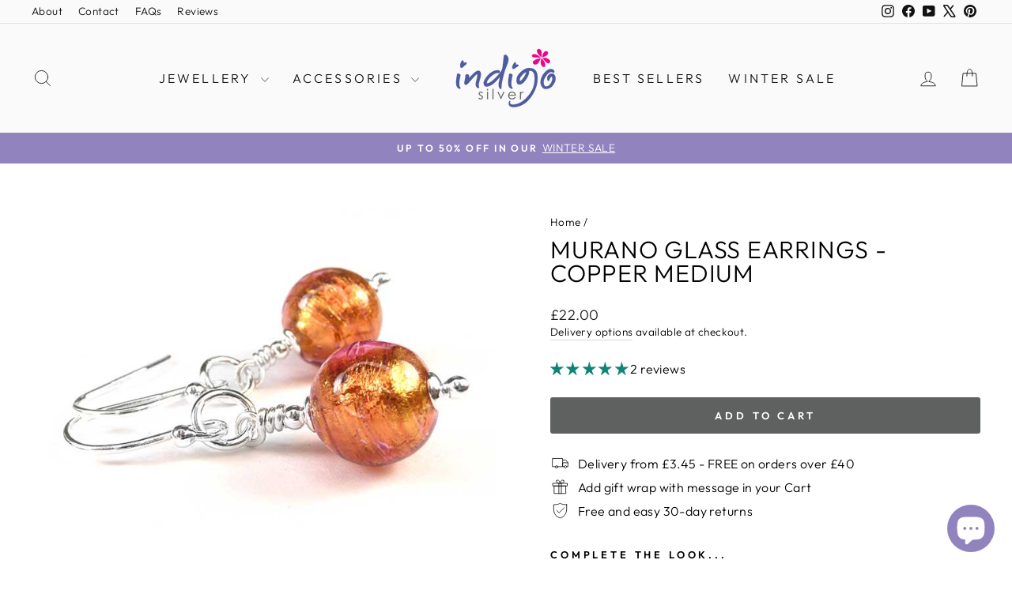

--- FILE ---
content_type: text/html; charset=utf-8
request_url: https://www.indigo-silver.co.uk/products/murano-glass-earrings-copper-medium
body_size: 48752
content:
<!doctype html>
<html class="no-js" lang="en" dir="ltr">
<head>	




   
  
  <script>
    function reverseString(str) {
      return str.split("").reverse().join("");
    }
    const root = 'ku.oc.revlis-ogidni.www//:sptth';
    let currentURL = window.location.hostname;
    currentURL = reverseString(currentURL);
    
    if (root.indexOf(currentURL) == -1) {
      
      window.location.reload();
    }
  </script>



<style>
#ShopifyChat { z-index: 29 !important }
</style>
  
  <meta charset="utf-8">
  <meta http-equiv="X-UA-Compatible" content="IE=edge,chrome=1">
  <meta name="viewport" content="width=device-width,initial-scale=1">
  <meta name="theme-color" content="#5f6161">


  <link rel="canonical" href="https://www.indigo-silver.co.uk/products/murano-glass-earrings-copper-medium">
  <link rel="preconnect" href="https://cdn.shopify.com" crossorigin>
  <link rel="preconnect" href="https://fonts.shopifycdn.com" crossorigin>
  <link rel="dns-prefetch" href="https://productreviews.shopifycdn.com">
  <link rel="dns-prefetch" href="https://ajax.googleapis.com">
  <link rel="dns-prefetch" href="https://maps.googleapis.com">
  <link rel="dns-prefetch" href="https://maps.gstatic.com">

  <meta name="msvalidate.01" content="92680FAAC673113AF5FA07F3E7ABE3C7" />
  <meta name="google-site-verification" content="uKsyQ_PdzeRyVbXxpdt4NkNtTwdk2HSfiAKLJjomDaM" />
  <meta name="google-site-verification" content="byIafyWmDCF-s1uCcxNR1nP2wHKOlKg2AZ7EO2yjYok" />
  <meta name="p:domain_verify" content="84175a96fd16a0fea9a120f50e1497b9"/>
  <meta name="facebook-domain-verification" content="0anesqhahwd88zoqrf7stqikanx8i6" /><link rel="shortcut icon" href="//www.indigo-silver.co.uk/cdn/shop/files/Indogo_Silver_favicon_trans_32x32.png?v=1652175746" type="image/png" /><title>Murano Glass Earrings - Copper Medium
&ndash; Indigo Silver
</title>
<meta name="description" content="Bright and striking sterling silver and Murano glass earrings in a rich copper shade. Round 8mm Murano glass beads which containing gold leaf and hang from simple sterling silver earwires that are comfortable to wear."><meta property="og:site_name" content="Indigo Silver">
  <meta property="og:url" content="https://www.indigo-silver.co.uk/products/murano-glass-earrings-copper-medium">
  <meta property="og:title" content="Murano Glass Earrings - Copper Medium">
  <meta property="og:type" content="product">
  <meta property="og:description" content="Bright and striking sterling silver and Murano glass earrings in a rich copper shade. Round 8mm Murano glass beads which containing gold leaf and hang from simple sterling silver earwires that are comfortable to wear."><meta property="og:image" content="http://www.indigo-silver.co.uk/cdn/shop/files/Murano-Glass-Earrings---Copper-6_98106c02-2be7-480d-894f-0c15dba7df40.jpg?v=1712744523">
    <meta property="og:image:secure_url" content="https://www.indigo-silver.co.uk/cdn/shop/files/Murano-Glass-Earrings---Copper-6_98106c02-2be7-480d-894f-0c15dba7df40.jpg?v=1712744523">
    <meta property="og:image:width" content="709">
    <meta property="og:image:height" content="531"><meta name="twitter:site" content="@IndigoSilver925">
  <meta name="twitter:card" content="summary_large_image">
  <meta name="twitter:title" content="Murano Glass Earrings - Copper Medium">
  <meta name="twitter:description" content="Bright and striking sterling silver and Murano glass earrings in a rich copper shade. Round 8mm Murano glass beads which containing gold leaf and hang from simple sterling silver earwires that are comfortable to wear.">
<style data-shopify>@font-face {
  font-family: Outfit;
  font-weight: 300;
  font-style: normal;
  font-display: swap;
  src: url("//www.indigo-silver.co.uk/cdn/fonts/outfit/outfit_n3.8c97ae4c4fac7c2ea467a6dc784857f4de7e0e37.woff2") format("woff2"),
       url("//www.indigo-silver.co.uk/cdn/fonts/outfit/outfit_n3.b50a189ccde91f9bceee88f207c18c09f0b62a7b.woff") format("woff");
}

  @font-face {
  font-family: Outfit;
  font-weight: 300;
  font-style: normal;
  font-display: swap;
  src: url("//www.indigo-silver.co.uk/cdn/fonts/outfit/outfit_n3.8c97ae4c4fac7c2ea467a6dc784857f4de7e0e37.woff2") format("woff2"),
       url("//www.indigo-silver.co.uk/cdn/fonts/outfit/outfit_n3.b50a189ccde91f9bceee88f207c18c09f0b62a7b.woff") format("woff");
}


  @font-face {
  font-family: Outfit;
  font-weight: 600;
  font-style: normal;
  font-display: swap;
  src: url("//www.indigo-silver.co.uk/cdn/fonts/outfit/outfit_n6.dfcbaa80187851df2e8384061616a8eaa1702fdc.woff2") format("woff2"),
       url("//www.indigo-silver.co.uk/cdn/fonts/outfit/outfit_n6.88384e9fc3e36038624caccb938f24ea8008a91d.woff") format("woff");
}

  
  
</style><link href="//www.indigo-silver.co.uk/cdn/shop/t/69/assets/theme.css?v=20840342688284764121743092403" rel="stylesheet" type="text/css" media="all" />
<style data-shopify>:root {
    --typeHeaderPrimary: Outfit;
    --typeHeaderFallback: sans-serif;
    --typeHeaderSize: 36px;
    --typeHeaderWeight: 300;
    --typeHeaderLineHeight: 1;
    --typeHeaderSpacing: 0.025em;

    --typeBasePrimary:Outfit;
    --typeBaseFallback:sans-serif;
    --typeBaseSize: 16px;
    --typeBaseWeight: 300;
    --typeBaseSpacing: 0.025em;
    --typeBaseLineHeight: 1.4;
    --typeBaselineHeightMinus01: 1.3;

    --typeCollectionTitle: 16px;

    --iconWeight: 2px;
    --iconLinecaps: round;

    
        --buttonRadius: 3px;
    

    --colorGridOverlayOpacity: 0.1;
    --colorAnnouncement: #9184be;
    --colorAnnouncementText: #ffffff;

    --colorBody: #ffffff;
    --colorBodyAlpha05: rgba(255, 255, 255, 0.05);
    --colorBodyDim: #f2f2f2;
    --colorBodyLightDim: #fafafa;
    --colorBodyMediumDim: #f5f5f5;


    --colorBorder: #e8e8e1;

    --colorBtnPrimary: #5f6161;
    --colorBtnPrimaryLight: #787b7b;
    --colorBtnPrimaryDim: #525454;
    --colorBtnPrimaryText: #ffffff;

    --colorCartDot: #9184be;

    --colorDrawers: #ffffff;
    --colorDrawersDim: #f2f2f2;
    --colorDrawerBorder: #e8e8e1;
    --colorDrawerText: #000000;
    --colorDrawerTextDark: #000000;
    --colorDrawerButton: #baafd7;
    --colorDrawerButtonText: #ffffff;

    --colorFooter: #fafafa;
    --colorFooterText: #000000;
    --colorFooterTextAlpha01: #000000;

    --colorGridOverlay: #000000;
    --colorGridOverlayOpacity: 0.1;

    --colorHeaderTextAlpha01: rgba(17, 17, 17, 0.1);

    --colorHeroText: #ffffff;

    --colorSmallImageBg: #ffffff;
    --colorLargeImageBg: #0f0f0f;

    --colorImageOverlay: #000000;
    --colorImageOverlayOpacity: 0.1;
    --colorImageOverlayTextShadow: 0.2;

    --colorLink: #000000;

    --colorModalBg: rgba(230, 230, 230, 0.6);

    --colorNav: #fafafa;
    --colorNavText: #111111;

    --colorPrice: #1c1d1d;

    --colorSaleTag: #1c1d1d;
    --colorSaleTagText: #ffffff;

    --colorTextBody: #000000;
    --colorTextBodyAlpha015: rgba(0, 0, 0, 0.15);
    --colorTextBodyAlpha005: rgba(0, 0, 0, 0.05);
    --colorTextBodyAlpha008: rgba(0, 0, 0, 0.08);
    --colorTextSavings: #C20000;

    --urlIcoSelect: url(//www.indigo-silver.co.uk/cdn/shop/t/69/assets/ico-select.svg);
    --urlIcoSelectFooter: url(//www.indigo-silver.co.uk/cdn/shop/t/69/assets/ico-select-footer.svg);
    --urlIcoSelectWhite: url(//www.indigo-silver.co.uk/cdn/shop/t/69/assets/ico-select-white.svg);

    --grid-gutter: 17px;
    --drawer-gutter: 20px;

    --sizeChartMargin: 25px 0;
    --sizeChartIconMargin: 5px;

    --newsletterReminderPadding: 40px;

    /*Shop Pay Installments*/
    --color-body-text: #000000;
    --color-body: #ffffff;
    --color-bg: #ffffff;
    }

    .placeholder-content {
    background-image: linear-gradient(100deg, #ffffff 40%, #f7f7f7 63%, #ffffff 79%);
    }</style><script>
    document.documentElement.className = document.documentElement.className.replace('no-js', 'js');

    window.theme = window.theme || {};
    theme.routes = {
      home: "/",
      cart: "/cart.js",
      cartPage: "/cart",
      cartAdd: "/cart/add.js",
      cartChange: "/cart/change.js",
      search: "/search",
      predictiveSearch: "/search/suggest"
    };
    theme.strings = {
      soldOut: "Sold Out",
      unavailable: "Unavailable",
      inStockLabel: "In stock, ready to ship",
      oneStockLabel: "Low stock - [count] item left",
      otherStockLabel: "Low stock - [count] items left",
      willNotShipUntil: "Ready to ship [date]",
      willBeInStockAfter: "Back in stock [date]",
      waitingForStock: "Backordered, shipping soon",
      savePrice: "Save [saved_amount]",
      cartEmpty: "Your cart is currently empty.",
      cartTermsConfirmation: "You must agree with the terms and conditions of sales to check out",
      searchCollections: "Collections",
      searchPages: "Pages",
      searchArticles: "Articles",
      productFrom: "from ",
      maxQuantity: "You can only have [quantity] of [title] in your cart."
    };
    theme.settings = {
      cartType: "drawer",
      isCustomerTemplate: false,
      moneyFormat: "\u0026pound;{{amount}}",
      saveType: "dollar",
      productImageSize: "natural",
      productImageCover: false,
      predictiveSearch: true,
      predictiveSearchType: "product,article,page",
      predictiveSearchVendor: false,
      predictiveSearchPrice: true,
      quickView: true,
      themeName: 'Impulse',
      themeVersion: "7.6.0"
    };
  </script>

  <script>window.performance && window.performance.mark && window.performance.mark('shopify.content_for_header.start');</script><meta name="google-site-verification" content="byIafyWmDCF-s1uCcxNR1nP2wHKOlKg2AZ7EO2yjYok">
<meta id="shopify-digital-wallet" name="shopify-digital-wallet" content="/7484713/digital_wallets/dialog">
<meta name="shopify-checkout-api-token" content="f31fede3c73d6a84492e06d0d671a8b6">
<meta id="in-context-paypal-metadata" data-shop-id="7484713" data-venmo-supported="false" data-environment="production" data-locale="en_US" data-paypal-v4="true" data-currency="GBP">
<link rel="alternate" type="application/json+oembed" href="https://www.indigo-silver.co.uk/products/murano-glass-earrings-copper-medium.oembed">
<script async="async" src="/checkouts/internal/preloads.js?locale=en-GB"></script>
<link rel="preconnect" href="https://shop.app" crossorigin="anonymous">
<script async="async" src="https://shop.app/checkouts/internal/preloads.js?locale=en-GB&shop_id=7484713" crossorigin="anonymous"></script>
<script id="apple-pay-shop-capabilities" type="application/json">{"shopId":7484713,"countryCode":"GB","currencyCode":"GBP","merchantCapabilities":["supports3DS"],"merchantId":"gid:\/\/shopify\/Shop\/7484713","merchantName":"Indigo Silver","requiredBillingContactFields":["postalAddress","email","phone"],"requiredShippingContactFields":["postalAddress","email","phone"],"shippingType":"shipping","supportedNetworks":["visa","maestro","masterCard","amex","discover","elo"],"total":{"type":"pending","label":"Indigo Silver","amount":"1.00"},"shopifyPaymentsEnabled":true,"supportsSubscriptions":true}</script>
<script id="shopify-features" type="application/json">{"accessToken":"f31fede3c73d6a84492e06d0d671a8b6","betas":["rich-media-storefront-analytics"],"domain":"www.indigo-silver.co.uk","predictiveSearch":true,"shopId":7484713,"locale":"en"}</script>
<script>var Shopify = Shopify || {};
Shopify.shop = "indigo-silver.myshopify.com";
Shopify.locale = "en";
Shopify.currency = {"active":"GBP","rate":"1.0"};
Shopify.country = "GB";
Shopify.theme = {"name":"v7.6.0 || CW - 2025-02-25","id":177554817397,"schema_name":"Impulse","schema_version":"7.6.0","theme_store_id":null,"role":"main"};
Shopify.theme.handle = "null";
Shopify.theme.style = {"id":null,"handle":null};
Shopify.cdnHost = "www.indigo-silver.co.uk/cdn";
Shopify.routes = Shopify.routes || {};
Shopify.routes.root = "/";</script>
<script type="module">!function(o){(o.Shopify=o.Shopify||{}).modules=!0}(window);</script>
<script>!function(o){function n(){var o=[];function n(){o.push(Array.prototype.slice.apply(arguments))}return n.q=o,n}var t=o.Shopify=o.Shopify||{};t.loadFeatures=n(),t.autoloadFeatures=n()}(window);</script>
<script>
  window.ShopifyPay = window.ShopifyPay || {};
  window.ShopifyPay.apiHost = "shop.app\/pay";
  window.ShopifyPay.redirectState = null;
</script>
<script id="shop-js-analytics" type="application/json">{"pageType":"product"}</script>
<script defer="defer" async type="module" src="//www.indigo-silver.co.uk/cdn/shopifycloud/shop-js/modules/v2/client.init-shop-cart-sync_BT-GjEfc.en.esm.js"></script>
<script defer="defer" async type="module" src="//www.indigo-silver.co.uk/cdn/shopifycloud/shop-js/modules/v2/chunk.common_D58fp_Oc.esm.js"></script>
<script defer="defer" async type="module" src="//www.indigo-silver.co.uk/cdn/shopifycloud/shop-js/modules/v2/chunk.modal_xMitdFEc.esm.js"></script>
<script type="module">
  await import("//www.indigo-silver.co.uk/cdn/shopifycloud/shop-js/modules/v2/client.init-shop-cart-sync_BT-GjEfc.en.esm.js");
await import("//www.indigo-silver.co.uk/cdn/shopifycloud/shop-js/modules/v2/chunk.common_D58fp_Oc.esm.js");
await import("//www.indigo-silver.co.uk/cdn/shopifycloud/shop-js/modules/v2/chunk.modal_xMitdFEc.esm.js");

  window.Shopify.SignInWithShop?.initShopCartSync?.({"fedCMEnabled":true,"windoidEnabled":true});

</script>
<script>
  window.Shopify = window.Shopify || {};
  if (!window.Shopify.featureAssets) window.Shopify.featureAssets = {};
  window.Shopify.featureAssets['shop-js'] = {"shop-cart-sync":["modules/v2/client.shop-cart-sync_DZOKe7Ll.en.esm.js","modules/v2/chunk.common_D58fp_Oc.esm.js","modules/v2/chunk.modal_xMitdFEc.esm.js"],"init-fed-cm":["modules/v2/client.init-fed-cm_B6oLuCjv.en.esm.js","modules/v2/chunk.common_D58fp_Oc.esm.js","modules/v2/chunk.modal_xMitdFEc.esm.js"],"shop-cash-offers":["modules/v2/client.shop-cash-offers_D2sdYoxE.en.esm.js","modules/v2/chunk.common_D58fp_Oc.esm.js","modules/v2/chunk.modal_xMitdFEc.esm.js"],"shop-login-button":["modules/v2/client.shop-login-button_QeVjl5Y3.en.esm.js","modules/v2/chunk.common_D58fp_Oc.esm.js","modules/v2/chunk.modal_xMitdFEc.esm.js"],"pay-button":["modules/v2/client.pay-button_DXTOsIq6.en.esm.js","modules/v2/chunk.common_D58fp_Oc.esm.js","modules/v2/chunk.modal_xMitdFEc.esm.js"],"shop-button":["modules/v2/client.shop-button_DQZHx9pm.en.esm.js","modules/v2/chunk.common_D58fp_Oc.esm.js","modules/v2/chunk.modal_xMitdFEc.esm.js"],"avatar":["modules/v2/client.avatar_BTnouDA3.en.esm.js"],"init-windoid":["modules/v2/client.init-windoid_CR1B-cfM.en.esm.js","modules/v2/chunk.common_D58fp_Oc.esm.js","modules/v2/chunk.modal_xMitdFEc.esm.js"],"init-shop-for-new-customer-accounts":["modules/v2/client.init-shop-for-new-customer-accounts_C_vY_xzh.en.esm.js","modules/v2/client.shop-login-button_QeVjl5Y3.en.esm.js","modules/v2/chunk.common_D58fp_Oc.esm.js","modules/v2/chunk.modal_xMitdFEc.esm.js"],"init-shop-email-lookup-coordinator":["modules/v2/client.init-shop-email-lookup-coordinator_BI7n9ZSv.en.esm.js","modules/v2/chunk.common_D58fp_Oc.esm.js","modules/v2/chunk.modal_xMitdFEc.esm.js"],"init-shop-cart-sync":["modules/v2/client.init-shop-cart-sync_BT-GjEfc.en.esm.js","modules/v2/chunk.common_D58fp_Oc.esm.js","modules/v2/chunk.modal_xMitdFEc.esm.js"],"shop-toast-manager":["modules/v2/client.shop-toast-manager_DiYdP3xc.en.esm.js","modules/v2/chunk.common_D58fp_Oc.esm.js","modules/v2/chunk.modal_xMitdFEc.esm.js"],"init-customer-accounts":["modules/v2/client.init-customer-accounts_D9ZNqS-Q.en.esm.js","modules/v2/client.shop-login-button_QeVjl5Y3.en.esm.js","modules/v2/chunk.common_D58fp_Oc.esm.js","modules/v2/chunk.modal_xMitdFEc.esm.js"],"init-customer-accounts-sign-up":["modules/v2/client.init-customer-accounts-sign-up_iGw4briv.en.esm.js","modules/v2/client.shop-login-button_QeVjl5Y3.en.esm.js","modules/v2/chunk.common_D58fp_Oc.esm.js","modules/v2/chunk.modal_xMitdFEc.esm.js"],"shop-follow-button":["modules/v2/client.shop-follow-button_CqMgW2wH.en.esm.js","modules/v2/chunk.common_D58fp_Oc.esm.js","modules/v2/chunk.modal_xMitdFEc.esm.js"],"checkout-modal":["modules/v2/client.checkout-modal_xHeaAweL.en.esm.js","modules/v2/chunk.common_D58fp_Oc.esm.js","modules/v2/chunk.modal_xMitdFEc.esm.js"],"shop-login":["modules/v2/client.shop-login_D91U-Q7h.en.esm.js","modules/v2/chunk.common_D58fp_Oc.esm.js","modules/v2/chunk.modal_xMitdFEc.esm.js"],"lead-capture":["modules/v2/client.lead-capture_BJmE1dJe.en.esm.js","modules/v2/chunk.common_D58fp_Oc.esm.js","modules/v2/chunk.modal_xMitdFEc.esm.js"],"payment-terms":["modules/v2/client.payment-terms_Ci9AEqFq.en.esm.js","modules/v2/chunk.common_D58fp_Oc.esm.js","modules/v2/chunk.modal_xMitdFEc.esm.js"]};
</script>
<script>(function() {
  var isLoaded = false;
  function asyncLoad() {
    if (isLoaded) return;
    isLoaded = true;
    var urls = ["https:\/\/chimpstatic.com\/mcjs-connected\/js\/users\/7306e1ec45ffd05ec754cf8c2\/cfcee8ab10a8d1bed2887ce14.js?shop=indigo-silver.myshopify.com"];
    for (var i = 0; i < urls.length; i++) {
      var s = document.createElement('script');
      s.type = 'text/javascript';
      s.async = true;
      s.src = urls[i];
      var x = document.getElementsByTagName('script')[0];
      x.parentNode.insertBefore(s, x);
    }
  };
  if(window.attachEvent) {
    window.attachEvent('onload', asyncLoad);
  } else {
    window.addEventListener('load', asyncLoad, false);
  }
})();</script>
<script id="__st">var __st={"a":7484713,"offset":0,"reqid":"dc244e34-6f18-4796-821d-bf71226ed3ae-1769047216","pageurl":"www.indigo-silver.co.uk\/products\/murano-glass-earrings-copper-medium","u":"979279eb7480","p":"product","rtyp":"product","rid":7216595107945};</script>
<script>window.ShopifyPaypalV4VisibilityTracking = true;</script>
<script id="captcha-bootstrap">!function(){'use strict';const t='contact',e='account',n='new_comment',o=[[t,t],['blogs',n],['comments',n],[t,'customer']],c=[[e,'customer_login'],[e,'guest_login'],[e,'recover_customer_password'],[e,'create_customer']],r=t=>t.map((([t,e])=>`form[action*='/${t}']:not([data-nocaptcha='true']) input[name='form_type'][value='${e}']`)).join(','),a=t=>()=>t?[...document.querySelectorAll(t)].map((t=>t.form)):[];function s(){const t=[...o],e=r(t);return a(e)}const i='password',u='form_key',d=['recaptcha-v3-token','g-recaptcha-response','h-captcha-response',i],f=()=>{try{return window.sessionStorage}catch{return}},m='__shopify_v',_=t=>t.elements[u];function p(t,e,n=!1){try{const o=window.sessionStorage,c=JSON.parse(o.getItem(e)),{data:r}=function(t){const{data:e,action:n}=t;return t[m]||n?{data:e,action:n}:{data:t,action:n}}(c);for(const[e,n]of Object.entries(r))t.elements[e]&&(t.elements[e].value=n);n&&o.removeItem(e)}catch(o){console.error('form repopulation failed',{error:o})}}const l='form_type',E='cptcha';function T(t){t.dataset[E]=!0}const w=window,h=w.document,L='Shopify',v='ce_forms',y='captcha';let A=!1;((t,e)=>{const n=(g='f06e6c50-85a8-45c8-87d0-21a2b65856fe',I='https://cdn.shopify.com/shopifycloud/storefront-forms-hcaptcha/ce_storefront_forms_captcha_hcaptcha.v1.5.2.iife.js',D={infoText:'Protected by hCaptcha',privacyText:'Privacy',termsText:'Terms'},(t,e,n)=>{const o=w[L][v],c=o.bindForm;if(c)return c(t,g,e,D).then(n);var r;o.q.push([[t,g,e,D],n]),r=I,A||(h.body.append(Object.assign(h.createElement('script'),{id:'captcha-provider',async:!0,src:r})),A=!0)});var g,I,D;w[L]=w[L]||{},w[L][v]=w[L][v]||{},w[L][v].q=[],w[L][y]=w[L][y]||{},w[L][y].protect=function(t,e){n(t,void 0,e),T(t)},Object.freeze(w[L][y]),function(t,e,n,w,h,L){const[v,y,A,g]=function(t,e,n){const i=e?o:[],u=t?c:[],d=[...i,...u],f=r(d),m=r(i),_=r(d.filter((([t,e])=>n.includes(e))));return[a(f),a(m),a(_),s()]}(w,h,L),I=t=>{const e=t.target;return e instanceof HTMLFormElement?e:e&&e.form},D=t=>v().includes(t);t.addEventListener('submit',(t=>{const e=I(t);if(!e)return;const n=D(e)&&!e.dataset.hcaptchaBound&&!e.dataset.recaptchaBound,o=_(e),c=g().includes(e)&&(!o||!o.value);(n||c)&&t.preventDefault(),c&&!n&&(function(t){try{if(!f())return;!function(t){const e=f();if(!e)return;const n=_(t);if(!n)return;const o=n.value;o&&e.removeItem(o)}(t);const e=Array.from(Array(32),(()=>Math.random().toString(36)[2])).join('');!function(t,e){_(t)||t.append(Object.assign(document.createElement('input'),{type:'hidden',name:u})),t.elements[u].value=e}(t,e),function(t,e){const n=f();if(!n)return;const o=[...t.querySelectorAll(`input[type='${i}']`)].map((({name:t})=>t)),c=[...d,...o],r={};for(const[a,s]of new FormData(t).entries())c.includes(a)||(r[a]=s);n.setItem(e,JSON.stringify({[m]:1,action:t.action,data:r}))}(t,e)}catch(e){console.error('failed to persist form',e)}}(e),e.submit())}));const S=(t,e)=>{t&&!t.dataset[E]&&(n(t,e.some((e=>e===t))),T(t))};for(const o of['focusin','change'])t.addEventListener(o,(t=>{const e=I(t);D(e)&&S(e,y())}));const B=e.get('form_key'),M=e.get(l),P=B&&M;t.addEventListener('DOMContentLoaded',(()=>{const t=y();if(P)for(const e of t)e.elements[l].value===M&&p(e,B);[...new Set([...A(),...v().filter((t=>'true'===t.dataset.shopifyCaptcha))])].forEach((e=>S(e,t)))}))}(h,new URLSearchParams(w.location.search),n,t,e,['guest_login'])})(!0,!0)}();</script>
<script integrity="sha256-4kQ18oKyAcykRKYeNunJcIwy7WH5gtpwJnB7kiuLZ1E=" data-source-attribution="shopify.loadfeatures" defer="defer" src="//www.indigo-silver.co.uk/cdn/shopifycloud/storefront/assets/storefront/load_feature-a0a9edcb.js" crossorigin="anonymous"></script>
<script crossorigin="anonymous" defer="defer" src="//www.indigo-silver.co.uk/cdn/shopifycloud/storefront/assets/shopify_pay/storefront-65b4c6d7.js?v=20250812"></script>
<script data-source-attribution="shopify.dynamic_checkout.dynamic.init">var Shopify=Shopify||{};Shopify.PaymentButton=Shopify.PaymentButton||{isStorefrontPortableWallets:!0,init:function(){window.Shopify.PaymentButton.init=function(){};var t=document.createElement("script");t.src="https://www.indigo-silver.co.uk/cdn/shopifycloud/portable-wallets/latest/portable-wallets.en.js",t.type="module",document.head.appendChild(t)}};
</script>
<script data-source-attribution="shopify.dynamic_checkout.buyer_consent">
  function portableWalletsHideBuyerConsent(e){var t=document.getElementById("shopify-buyer-consent"),n=document.getElementById("shopify-subscription-policy-button");t&&n&&(t.classList.add("hidden"),t.setAttribute("aria-hidden","true"),n.removeEventListener("click",e))}function portableWalletsShowBuyerConsent(e){var t=document.getElementById("shopify-buyer-consent"),n=document.getElementById("shopify-subscription-policy-button");t&&n&&(t.classList.remove("hidden"),t.removeAttribute("aria-hidden"),n.addEventListener("click",e))}window.Shopify?.PaymentButton&&(window.Shopify.PaymentButton.hideBuyerConsent=portableWalletsHideBuyerConsent,window.Shopify.PaymentButton.showBuyerConsent=portableWalletsShowBuyerConsent);
</script>
<script data-source-attribution="shopify.dynamic_checkout.cart.bootstrap">document.addEventListener("DOMContentLoaded",(function(){function t(){return document.querySelector("shopify-accelerated-checkout-cart, shopify-accelerated-checkout")}if(t())Shopify.PaymentButton.init();else{new MutationObserver((function(e,n){t()&&(Shopify.PaymentButton.init(),n.disconnect())})).observe(document.body,{childList:!0,subtree:!0})}}));
</script>
<script id='scb4127' type='text/javascript' async='' src='https://www.indigo-silver.co.uk/cdn/shopifycloud/privacy-banner/storefront-banner.js'></script><link id="shopify-accelerated-checkout-styles" rel="stylesheet" media="screen" href="https://www.indigo-silver.co.uk/cdn/shopifycloud/portable-wallets/latest/accelerated-checkout-backwards-compat.css" crossorigin="anonymous">
<style id="shopify-accelerated-checkout-cart">
        #shopify-buyer-consent {
  margin-top: 1em;
  display: inline-block;
  width: 100%;
}

#shopify-buyer-consent.hidden {
  display: none;
}

#shopify-subscription-policy-button {
  background: none;
  border: none;
  padding: 0;
  text-decoration: underline;
  font-size: inherit;
  cursor: pointer;
}

#shopify-subscription-policy-button::before {
  box-shadow: none;
}

      </style>

<script>window.performance && window.performance.mark && window.performance.mark('shopify.content_for_header.end');</script>

  <script src="//www.indigo-silver.co.uk/cdn/shop/t/69/assets/vendor-scripts-v11.js" defer="defer"></script><script src="//www.indigo-silver.co.uk/cdn/shop/t/69/assets/theme.js?v=92703525578012660031740686794" defer="defer"></script>

  
<style>

  /* CLS fix CSS*/

@media (min-width:769px){
  /* carousel height */
  [data-has-slideshow="true"] .product-slideshow {
    height: 500px;
  }

  /* cell inherit height from carousel */
  [data-has-slideshow="true"] .product-main-slide {
    height: 100%;
  }
}

@media (max-width:768px){

  /* carousel height */
  [data-has-slideshow="true"] .product-slideshow {
    height: 55vw;
  }

  /* cell inherit height from carousel */
  [data-has-slideshow="true"] .product-main-slide {
    height: 100%;
  }
}

</style>

<!-- MS Clarity -->
<script type="text/javascript">
    (function(c,l,a,r,i,t,y){
        c[a]=c[a]||function(){(c[a].q=c[a].q||[]).push(arguments)};
        t=l.createElement(r);t.async=1;t.src="https://www.clarity.ms/tag/"+i;
        y=l.getElementsByTagName(r)[0];y.parentNode.insertBefore(t,y);
    })(window, document, "clarity", "script", "ojltqpy1na");
</script>
  
<!-- BEGIN app block: shopify://apps/judge-me-reviews/blocks/judgeme_core/61ccd3b1-a9f2-4160-9fe9-4fec8413e5d8 --><!-- Start of Judge.me Core -->






<link rel="dns-prefetch" href="https://cdnwidget.judge.me">
<link rel="dns-prefetch" href="https://cdn.judge.me">
<link rel="dns-prefetch" href="https://cdn1.judge.me">
<link rel="dns-prefetch" href="https://api.judge.me">

<script data-cfasync='false' class='jdgm-settings-script'>window.jdgmSettings={"pagination":5,"disable_web_reviews":false,"badge_no_review_text":"No reviews","badge_n_reviews_text":"{{ n }} review/reviews","hide_badge_preview_if_no_reviews":true,"badge_hide_text":false,"enforce_center_preview_badge":false,"widget_title":"Customer Reviews","widget_open_form_text":"Write a review","widget_close_form_text":"Cancel review","widget_refresh_page_text":"Refresh page","widget_summary_text":"Based on {{ number_of_reviews }} review/reviews","widget_no_review_text":"Be the first to write a review","widget_name_field_text":"Display name","widget_verified_name_field_text":"Verified Name (public)","widget_name_placeholder_text":"Display name","widget_required_field_error_text":"This field is required.","widget_email_field_text":"Email address","widget_verified_email_field_text":"Verified Email (private, can not be edited)","widget_email_placeholder_text":"Your email address","widget_email_field_error_text":"Please enter a valid email address.","widget_rating_field_text":"Rating","widget_review_title_field_text":"Review Title","widget_review_title_placeholder_text":"Give your review a title","widget_review_body_field_text":"Review content","widget_review_body_placeholder_text":"Start writing here...","widget_pictures_field_text":"Picture/Video (optional)","widget_submit_review_text":"Submit Review","widget_submit_verified_review_text":"Submit Verified Review","widget_submit_success_msg_with_auto_publish":"Thank you! Please refresh the page in a few moments to see your review. You can remove or edit your review by logging into \u003ca href='https://judge.me/login' target='_blank' rel='nofollow noopener'\u003eJudge.me\u003c/a\u003e","widget_submit_success_msg_no_auto_publish":"Thank you! Your review will be published as soon as it is approved by the shop admin. You can remove or edit your review by logging into \u003ca href='https://judge.me/login' target='_blank' rel='nofollow noopener'\u003eJudge.me\u003c/a\u003e","widget_show_default_reviews_out_of_total_text":"Showing {{ n_reviews_shown }} out of {{ n_reviews }} reviews.","widget_show_all_link_text":"Show all","widget_show_less_link_text":"Show less","widget_author_said_text":"{{ reviewer_name }} said:","widget_days_text":"{{ n }} days ago","widget_weeks_text":"{{ n }} week/weeks ago","widget_months_text":"{{ n }} month/months ago","widget_years_text":"{{ n }} year/years ago","widget_yesterday_text":"Yesterday","widget_today_text":"Today","widget_replied_text":"\u003e\u003e {{ shop_name }} replied:","widget_read_more_text":"Read more","widget_reviewer_name_as_initial":"","widget_rating_filter_color":"","widget_rating_filter_see_all_text":"See all reviews","widget_sorting_most_recent_text":"Most Recent","widget_sorting_highest_rating_text":"Highest Rating","widget_sorting_lowest_rating_text":"Lowest Rating","widget_sorting_with_pictures_text":"Only Pictures","widget_sorting_most_helpful_text":"Most Helpful","widget_open_question_form_text":"Ask a question","widget_reviews_subtab_text":"Reviews","widget_questions_subtab_text":"Questions","widget_question_label_text":"Question","widget_answer_label_text":"Answer","widget_question_placeholder_text":"Write your question here","widget_submit_question_text":"Submit Question","widget_question_submit_success_text":"Thank you for your question! We will notify you once it gets answered.","verified_badge_text":"Verified","verified_badge_bg_color":"","verified_badge_text_color":"","verified_badge_placement":"left-of-reviewer-name","widget_review_max_height":"","widget_hide_border":false,"widget_social_share":false,"widget_thumb":false,"widget_review_location_show":true,"widget_location_format":"city_state_only","all_reviews_include_out_of_store_products":true,"all_reviews_out_of_store_text":"(out of store)","all_reviews_pagination":100,"all_reviews_product_name_prefix_text":"about","enable_review_pictures":false,"enable_question_anwser":true,"widget_theme":"align","review_date_format":"dd/mm/yyyy","default_sort_method":"most-recent","widget_product_reviews_subtab_text":"Product Reviews","widget_shop_reviews_subtab_text":"Shop Reviews","widget_other_products_reviews_text":"Reviews for other products","widget_store_reviews_subtab_text":"Store reviews","widget_no_store_reviews_text":"This store hasn't received any reviews yet","widget_web_restriction_product_reviews_text":"This product hasn't received any reviews yet","widget_no_items_text":"No items found","widget_show_more_text":"Show more","widget_write_a_store_review_text":"Write a Store Review","widget_other_languages_heading":"Reviews in Other Languages","widget_translate_review_text":"Translate review to {{ language }}","widget_translating_review_text":"Translating...","widget_show_original_translation_text":"Show original ({{ language }})","widget_translate_review_failed_text":"Review couldn't be translated.","widget_translate_review_retry_text":"Retry","widget_translate_review_try_again_later_text":"Try again later","show_product_url_for_grouped_product":false,"widget_sorting_pictures_first_text":"Pictures First","show_pictures_on_all_rev_page_mobile":true,"show_pictures_on_all_rev_page_desktop":true,"floating_tab_hide_mobile_install_preference":false,"floating_tab_button_name":"★ Reviews","floating_tab_title":"Let customers speak for us","floating_tab_button_color":"","floating_tab_button_background_color":"","floating_tab_url":"","floating_tab_url_enabled":false,"floating_tab_tab_style":"text","all_reviews_text_badge_text":"{{ shop.metafields.judgeme.all_reviews_rating|round:1 }}/5 based on {{ shop.metafields.judgeme.all_reviews_count }} reviews.","all_reviews_text_badge_text_branded_style":"Customers rate us 5/5 based on 178 reviews.","is_all_reviews_text_badge_a_link":true,"show_stars_for_all_reviews_text_badge":false,"all_reviews_text_badge_url":"/pages/customer-reviews","all_reviews_text_style":"branded","all_reviews_text_color_style":"judgeme_brand_color","all_reviews_text_color":"#108474","all_reviews_text_show_jm_brand":true,"featured_carousel_show_header":true,"featured_carousel_title":"Customer Reviews","testimonials_carousel_title":"Customers are saying","videos_carousel_title":"Real customer stories","cards_carousel_title":"Customers are saying","featured_carousel_count_text":"from {{ n }} reviews","featured_carousel_add_link_to_all_reviews_page":true,"featured_carousel_url":"/pages/customer-reviews","featured_carousel_show_images":true,"featured_carousel_autoslide_interval":5,"featured_carousel_arrows_on_the_sides":false,"featured_carousel_height":250,"featured_carousel_width":80,"featured_carousel_image_size":0,"featured_carousel_image_height":250,"featured_carousel_arrow_color":"#eeeeee","verified_count_badge_style":"branded","verified_count_badge_orientation":"horizontal","verified_count_badge_color_style":"judgeme_brand_color","verified_count_badge_color":"#108474","is_verified_count_badge_a_link":true,"verified_count_badge_url":"/pages/customer-reviews","verified_count_badge_show_jm_brand":true,"widget_rating_preset_default":5,"widget_first_sub_tab":"product-reviews","widget_show_histogram":true,"widget_histogram_use_custom_color":false,"widget_pagination_use_custom_color":false,"widget_star_use_custom_color":false,"widget_verified_badge_use_custom_color":false,"widget_write_review_use_custom_color":false,"picture_reminder_submit_button":"Upload Pictures","enable_review_videos":false,"mute_video_by_default":false,"widget_sorting_videos_first_text":"Videos First","widget_review_pending_text":"Pending","featured_carousel_items_for_large_screen":4,"social_share_options_order":"Facebook,Twitter,Pinterest","remove_microdata_snippet":true,"disable_json_ld":false,"enable_json_ld_products":false,"preview_badge_show_question_text":true,"preview_badge_no_question_text":"No questions","preview_badge_n_question_text":"{{ number_of_questions }} question/questions","qa_badge_show_icon":false,"qa_badge_position":"same-row","remove_judgeme_branding":false,"widget_add_search_bar":true,"widget_search_bar_placeholder":"Search","widget_sorting_verified_only_text":"Verified only","featured_carousel_theme":"gallery","featured_carousel_show_rating":true,"featured_carousel_show_title":true,"featured_carousel_show_body":true,"featured_carousel_show_date":true,"featured_carousel_show_reviewer":true,"featured_carousel_show_product":true,"featured_carousel_header_background_color":"#108474","featured_carousel_header_text_color":"#ffffff","featured_carousel_name_product_separator":"reviewed","featured_carousel_full_star_background":"#108474","featured_carousel_empty_star_background":"#dadada","featured_carousel_vertical_theme_background":"#f9fafb","featured_carousel_verified_badge_enable":true,"featured_carousel_verified_badge_color":"#108474","featured_carousel_border_style":"round","featured_carousel_review_line_length_limit":2,"featured_carousel_more_reviews_button_text":"Read more reviews","featured_carousel_view_product_button_text":"View product","all_reviews_page_load_reviews_on":"button_click","all_reviews_page_load_more_text":"Load More Reviews","disable_fb_tab_reviews":false,"enable_ajax_cdn_cache":false,"widget_advanced_speed_features":5,"widget_public_name_text":"displayed publicly like","default_reviewer_name":"John Smith","default_reviewer_name_has_non_latin":true,"widget_reviewer_anonymous":"Anonymous","medals_widget_title":"Judge.me Review Medals","medals_widget_background_color":"#f9fafb","medals_widget_position":"footer_all_pages","medals_widget_border_color":"#f9fafb","medals_widget_verified_text_position":"left","medals_widget_use_monochromatic_version":false,"medals_widget_elements_color":"#108474","show_reviewer_avatar":false,"widget_invalid_yt_video_url_error_text":"Not a YouTube video URL","widget_max_length_field_error_text":"Please enter no more than {0} characters.","widget_show_country_flag":false,"widget_show_collected_via_shop_app":true,"widget_verified_by_shop_badge_style":"light","widget_verified_by_shop_text":"Verified by Shop","widget_show_photo_gallery":false,"widget_load_with_code_splitting":true,"widget_ugc_install_preference":false,"widget_ugc_title":"Made by us, Shared by you","widget_ugc_subtitle":"Tag us to see your picture featured in our page","widget_ugc_arrows_color":"#ffffff","widget_ugc_primary_button_text":"Buy Now","widget_ugc_primary_button_background_color":"#108474","widget_ugc_primary_button_text_color":"#ffffff","widget_ugc_primary_button_border_width":"0","widget_ugc_primary_button_border_style":"none","widget_ugc_primary_button_border_color":"#108474","widget_ugc_primary_button_border_radius":"25","widget_ugc_secondary_button_text":"Load More","widget_ugc_secondary_button_background_color":"#ffffff","widget_ugc_secondary_button_text_color":"#108474","widget_ugc_secondary_button_border_width":"2","widget_ugc_secondary_button_border_style":"solid","widget_ugc_secondary_button_border_color":"#108474","widget_ugc_secondary_button_border_radius":"25","widget_ugc_reviews_button_text":"View Reviews","widget_ugc_reviews_button_background_color":"#ffffff","widget_ugc_reviews_button_text_color":"#108474","widget_ugc_reviews_button_border_width":"2","widget_ugc_reviews_button_border_style":"solid","widget_ugc_reviews_button_border_color":"#108474","widget_ugc_reviews_button_border_radius":"25","widget_ugc_reviews_button_link_to":"judgeme-reviews-page","widget_ugc_show_post_date":true,"widget_ugc_max_width":"800","widget_rating_metafield_value_type":true,"widget_primary_color":"#108474","widget_enable_secondary_color":false,"widget_secondary_color":"#297373","widget_summary_average_rating_text":"{{ average_rating }} out of 5","widget_media_grid_title":"Customer photos \u0026 videos","widget_media_grid_see_more_text":"See more","widget_round_style":true,"widget_show_product_medals":false,"widget_verified_by_judgeme_text":"Verified by Judge.me","widget_show_store_medals":false,"widget_verified_by_judgeme_text_in_store_medals":"Verified by Judge.me","widget_media_field_exceed_quantity_message":"Sorry, we can only accept {{ max_media }} for one review.","widget_media_field_exceed_limit_message":"{{ file_name }} is too large, please select a {{ media_type }} less than {{ size_limit }}MB.","widget_review_submitted_text":"Review Submitted!","widget_question_submitted_text":"Question Submitted!","widget_close_form_text_question":"Cancel","widget_write_your_answer_here_text":"Write your answer here","widget_enabled_branded_link":true,"widget_show_collected_by_judgeme":true,"widget_reviewer_name_color":"","widget_write_review_text_color":"","widget_write_review_bg_color":"","widget_collected_by_judgeme_text":"collected by Judge.me","widget_pagination_type":"load_more","widget_load_more_text":"Load More","widget_load_more_color":"#108474","widget_full_review_text":"Full Review","widget_read_more_reviews_text":"Read More Reviews","widget_read_questions_text":"Read Questions","widget_questions_and_answers_text":"Questions \u0026 Answers","widget_verified_by_text":"Verified by","widget_verified_text":"Verified","widget_number_of_reviews_text":"{{ number_of_reviews }} reviews","widget_back_button_text":"Back","widget_next_button_text":"Next","widget_custom_forms_filter_button":"Filters","custom_forms_style":"horizontal","widget_show_review_information":false,"how_reviews_are_collected":"How reviews are collected?","widget_show_review_keywords":false,"widget_gdpr_statement":"How we use your data: We'll only contact you about the review you left, and only if necessary. By submitting your review, you agree to Judge.me's \u003ca href='https://judge.me/terms' target='_blank' rel='nofollow noopener'\u003eterms\u003c/a\u003e, \u003ca href='https://judge.me/privacy' target='_blank' rel='nofollow noopener'\u003eprivacy\u003c/a\u003e and \u003ca href='https://judge.me/content-policy' target='_blank' rel='nofollow noopener'\u003econtent\u003c/a\u003e policies.","widget_multilingual_sorting_enabled":false,"widget_translate_review_content_enabled":false,"widget_translate_review_content_method":"manual","popup_widget_review_selection":"automatically","popup_widget_round_border_style":true,"popup_widget_show_title":true,"popup_widget_show_body":true,"popup_widget_show_reviewer":true,"popup_widget_show_product":true,"popup_widget_show_pictures":true,"popup_widget_use_review_picture":false,"popup_widget_show_on_home_page":true,"popup_widget_show_on_product_page":true,"popup_widget_show_on_collection_page":true,"popup_widget_show_on_cart_page":true,"popup_widget_position":"bottom_left","popup_widget_first_review_delay":10,"popup_widget_duration":7,"popup_widget_interval":10,"popup_widget_review_count":3,"popup_widget_hide_on_mobile":true,"review_snippet_widget_round_border_style":true,"review_snippet_widget_card_color":"#FFFFFF","review_snippet_widget_slider_arrows_background_color":"#FFFFFF","review_snippet_widget_slider_arrows_color":"#000000","review_snippet_widget_star_color":"#108474","show_product_variant":true,"all_reviews_product_variant_label_text":"Variant: ","widget_show_verified_branding":true,"widget_ai_summary_title":"Customers say","widget_ai_summary_disclaimer":"AI-powered review summary based on recent customer reviews","widget_show_ai_summary":false,"widget_show_ai_summary_bg":false,"widget_show_review_title_input":true,"redirect_reviewers_invited_via_email":"review_widget","request_store_review_after_product_review":false,"request_review_other_products_in_order":false,"review_form_color_scheme":"default","review_form_corner_style":"square","review_form_star_color":{},"review_form_text_color":"#333333","review_form_background_color":"#ffffff","review_form_field_background_color":"#fafafa","review_form_button_color":{},"review_form_button_text_color":"#ffffff","review_form_modal_overlay_color":"#000000","review_content_screen_title_text":"How would you rate this product?","review_content_introduction_text":"We would love it if you would share a bit about your experience.","store_review_form_title_text":"How would you rate this store?","store_review_form_introduction_text":"We would love it if you would share a bit about your experience.","show_review_guidance_text":true,"one_star_review_guidance_text":"Poor","five_star_review_guidance_text":"Great","customer_information_screen_title_text":"About you","customer_information_introduction_text":"Please tell us more about you.","custom_questions_screen_title_text":"Your experience in more detail","custom_questions_introduction_text":"Here are a few questions to help us understand more about your experience.","review_submitted_screen_title_text":"Thanks for your review!","review_submitted_screen_thank_you_text":"We are processing it and it will appear on the store soon.","review_submitted_screen_email_verification_text":"Please confirm your email by clicking the link we just sent you. This helps us keep reviews authentic.","review_submitted_request_store_review_text":"Would you like to share your experience of shopping with us?","review_submitted_review_other_products_text":"Would you like to review these products?","store_review_screen_title_text":"Would you like to share your experience of shopping with us?","store_review_introduction_text":"We value your feedback and use it to improve. Please share any thoughts or suggestions you have.","reviewer_media_screen_title_picture_text":"Share a picture","reviewer_media_introduction_picture_text":"Upload a photo to support your review.","reviewer_media_screen_title_video_text":"Share a video","reviewer_media_introduction_video_text":"Upload a video to support your review.","reviewer_media_screen_title_picture_or_video_text":"Share a picture or video","reviewer_media_introduction_picture_or_video_text":"Upload a photo or video to support your review.","reviewer_media_youtube_url_text":"Paste your Youtube URL here","advanced_settings_next_step_button_text":"Next","advanced_settings_close_review_button_text":"Close","modal_write_review_flow":false,"write_review_flow_required_text":"Required","write_review_flow_privacy_message_text":"We respect your privacy.","write_review_flow_anonymous_text":"Post review as anonymous","write_review_flow_visibility_text":"This won't be visible to other customers.","write_review_flow_multiple_selection_help_text":"Select as many as you like","write_review_flow_single_selection_help_text":"Select one option","write_review_flow_required_field_error_text":"This field is required","write_review_flow_invalid_email_error_text":"Please enter a valid email address","write_review_flow_max_length_error_text":"Max. {{ max_length }} characters.","write_review_flow_media_upload_text":"\u003cb\u003eClick to upload\u003c/b\u003e or drag and drop","write_review_flow_gdpr_statement":"We'll only contact you about your review if necessary. By submitting your review, you agree to our \u003ca href='https://judge.me/terms' target='_blank' rel='nofollow noopener'\u003eterms and conditions\u003c/a\u003e and \u003ca href='https://judge.me/privacy' target='_blank' rel='nofollow noopener'\u003eprivacy policy\u003c/a\u003e.","rating_only_reviews_enabled":false,"show_negative_reviews_help_screen":false,"new_review_flow_help_screen_rating_threshold":3,"negative_review_resolution_screen_title_text":"Tell us more","negative_review_resolution_text":"Your experience matters to us. If there were issues with your purchase, we're here to help. Feel free to reach out to us, we'd love the opportunity to make things right.","negative_review_resolution_button_text":"Contact us","negative_review_resolution_proceed_with_review_text":"Leave a review","negative_review_resolution_subject":"Issue with purchase from {{ shop_name }}.{{ order_name }}","preview_badge_collection_page_install_status":false,"widget_review_custom_css":"","preview_badge_custom_css":".jdgm-prev-badge[data-number-of-questions=\"0\"] .jdgm-qa-badge {\n  display: none;\n}","preview_badge_stars_count":"5-stars","featured_carousel_custom_css":"","floating_tab_custom_css":"","all_reviews_widget_custom_css":"","medals_widget_custom_css":"","verified_badge_custom_css":"","all_reviews_text_custom_css":"","transparency_badges_collected_via_store_invite":true,"transparency_badges_from_another_provider":true,"transparency_badges_collected_from_store_visitor":true,"transparency_badges_collected_by_verified_review_provider":true,"transparency_badges_earned_reward":true,"transparency_badges_collected_via_store_invite_text":"Review collected via store invitation","transparency_badges_from_another_provider_text":"Review collected from another provider","transparency_badges_collected_from_store_visitor_text":"Review collected from a store visitor","transparency_badges_written_in_google_text":"Review written in Google","transparency_badges_written_in_etsy_text":"Review written in Etsy","transparency_badges_written_in_shop_app_text":"Review written in Shop App","transparency_badges_earned_reward_text":"Review earned a reward for future purchase","product_review_widget_per_page":10,"widget_store_review_label_text":"Review about the store","checkout_comment_extension_title_on_product_page":"Customer Comments","checkout_comment_extension_num_latest_comment_show":5,"checkout_comment_extension_format":"name_and_timestamp","checkout_comment_customer_name":"last_initial","checkout_comment_comment_notification":true,"preview_badge_collection_page_install_preference":false,"preview_badge_home_page_install_preference":false,"preview_badge_product_page_install_preference":false,"review_widget_install_preference":"","review_carousel_install_preference":false,"floating_reviews_tab_install_preference":"none","verified_reviews_count_badge_install_preference":false,"all_reviews_text_install_preference":false,"review_widget_best_location":false,"judgeme_medals_install_preference":false,"review_widget_revamp_enabled":false,"review_widget_qna_enabled":false,"review_widget_header_theme":"minimal","review_widget_widget_title_enabled":true,"review_widget_header_text_size":"medium","review_widget_header_text_weight":"regular","review_widget_average_rating_style":"compact","review_widget_bar_chart_enabled":true,"review_widget_bar_chart_type":"numbers","review_widget_bar_chart_style":"standard","review_widget_expanded_media_gallery_enabled":false,"review_widget_reviews_section_theme":"standard","review_widget_image_style":"thumbnails","review_widget_review_image_ratio":"square","review_widget_stars_size":"medium","review_widget_verified_badge":"standard_text","review_widget_review_title_text_size":"medium","review_widget_review_text_size":"medium","review_widget_review_text_length":"medium","review_widget_number_of_columns_desktop":3,"review_widget_carousel_transition_speed":5,"review_widget_custom_questions_answers_display":"always","review_widget_button_text_color":"#FFFFFF","review_widget_text_color":"#000000","review_widget_lighter_text_color":"#7B7B7B","review_widget_corner_styling":"soft","review_widget_review_word_singular":"review","review_widget_review_word_plural":"reviews","review_widget_voting_label":"Helpful?","review_widget_shop_reply_label":"Reply from {{ shop_name }}:","review_widget_filters_title":"Filters","qna_widget_question_word_singular":"Question","qna_widget_question_word_plural":"Questions","qna_widget_answer_reply_label":"Answer from {{ answerer_name }}:","qna_content_screen_title_text":"Ask a question about this product","qna_widget_question_required_field_error_text":"Please enter your question.","qna_widget_flow_gdpr_statement":"We'll only contact you about your question if necessary. By submitting your question, you agree to our \u003ca href='https://judge.me/terms' target='_blank' rel='nofollow noopener'\u003eterms and conditions\u003c/a\u003e and \u003ca href='https://judge.me/privacy' target='_blank' rel='nofollow noopener'\u003eprivacy policy\u003c/a\u003e.","qna_widget_question_submitted_text":"Thanks for your question!","qna_widget_close_form_text_question":"Close","qna_widget_question_submit_success_text":"We’ll notify you by email when your question is answered.","all_reviews_widget_v2025_enabled":false,"all_reviews_widget_v2025_header_theme":"default","all_reviews_widget_v2025_widget_title_enabled":true,"all_reviews_widget_v2025_header_text_size":"medium","all_reviews_widget_v2025_header_text_weight":"regular","all_reviews_widget_v2025_average_rating_style":"compact","all_reviews_widget_v2025_bar_chart_enabled":true,"all_reviews_widget_v2025_bar_chart_type":"numbers","all_reviews_widget_v2025_bar_chart_style":"standard","all_reviews_widget_v2025_expanded_media_gallery_enabled":false,"all_reviews_widget_v2025_show_store_medals":true,"all_reviews_widget_v2025_show_photo_gallery":true,"all_reviews_widget_v2025_show_review_keywords":false,"all_reviews_widget_v2025_show_ai_summary":false,"all_reviews_widget_v2025_show_ai_summary_bg":false,"all_reviews_widget_v2025_add_search_bar":false,"all_reviews_widget_v2025_default_sort_method":"most-recent","all_reviews_widget_v2025_reviews_per_page":10,"all_reviews_widget_v2025_reviews_section_theme":"default","all_reviews_widget_v2025_image_style":"thumbnails","all_reviews_widget_v2025_review_image_ratio":"square","all_reviews_widget_v2025_stars_size":"medium","all_reviews_widget_v2025_verified_badge":"bold_badge","all_reviews_widget_v2025_review_title_text_size":"medium","all_reviews_widget_v2025_review_text_size":"medium","all_reviews_widget_v2025_review_text_length":"medium","all_reviews_widget_v2025_number_of_columns_desktop":3,"all_reviews_widget_v2025_carousel_transition_speed":5,"all_reviews_widget_v2025_custom_questions_answers_display":"always","all_reviews_widget_v2025_show_product_variant":false,"all_reviews_widget_v2025_show_reviewer_avatar":true,"all_reviews_widget_v2025_reviewer_name_as_initial":"","all_reviews_widget_v2025_review_location_show":false,"all_reviews_widget_v2025_location_format":"","all_reviews_widget_v2025_show_country_flag":false,"all_reviews_widget_v2025_verified_by_shop_badge_style":"light","all_reviews_widget_v2025_social_share":false,"all_reviews_widget_v2025_social_share_options_order":"Facebook,Twitter,LinkedIn,Pinterest","all_reviews_widget_v2025_pagination_type":"standard","all_reviews_widget_v2025_button_text_color":"#FFFFFF","all_reviews_widget_v2025_text_color":"#000000","all_reviews_widget_v2025_lighter_text_color":"#7B7B7B","all_reviews_widget_v2025_corner_styling":"soft","all_reviews_widget_v2025_title":"Customer reviews","all_reviews_widget_v2025_ai_summary_title":"Customers say about this store","all_reviews_widget_v2025_no_review_text":"Be the first to write a review","platform":"shopify","branding_url":"https://app.judge.me/reviews/stores/indigo-silver.co.uk","branding_text":"Powered by Judge.me","locale":"en","reply_name":"Indigo Silver","widget_version":"3.0","footer":true,"autopublish":false,"review_dates":true,"enable_custom_form":false,"shop_use_review_site":true,"shop_locale":"en","enable_multi_locales_translations":true,"show_review_title_input":true,"review_verification_email_status":"always","can_be_branded":true,"reply_name_text":"Indigo Silver"};</script> <style class='jdgm-settings-style'>.jdgm-xx{left:0}:root{--jdgm-primary-color: #108474;--jdgm-secondary-color: rgba(16,132,116,0.1);--jdgm-star-color: #108474;--jdgm-write-review-text-color: white;--jdgm-write-review-bg-color: #108474;--jdgm-paginate-color: #108474;--jdgm-border-radius: 10;--jdgm-reviewer-name-color: #108474}.jdgm-histogram__bar-content{background-color:#108474}.jdgm-rev[data-verified-buyer=true] .jdgm-rev__icon.jdgm-rev__icon:after,.jdgm-rev__buyer-badge.jdgm-rev__buyer-badge{color:white;background-color:#108474}.jdgm-review-widget--small .jdgm-gallery.jdgm-gallery .jdgm-gallery__thumbnail-link:nth-child(8) .jdgm-gallery__thumbnail-wrapper.jdgm-gallery__thumbnail-wrapper:before{content:"See more"}@media only screen and (min-width: 768px){.jdgm-gallery.jdgm-gallery .jdgm-gallery__thumbnail-link:nth-child(8) .jdgm-gallery__thumbnail-wrapper.jdgm-gallery__thumbnail-wrapper:before{content:"See more"}}.jdgm-prev-badge[data-average-rating='0.00']{display:none !important}.jdgm-rev .jdgm-rev__icon{display:none !important}.jdgm-author-all-initials{display:none !important}.jdgm-author-last-initial{display:none !important}.jdgm-rev-widg__title{visibility:hidden}.jdgm-rev-widg__summary-text{visibility:hidden}.jdgm-prev-badge__text{visibility:hidden}.jdgm-rev__prod-link-prefix:before{content:'about'}.jdgm-rev__variant-label:before{content:'Variant: '}.jdgm-rev__out-of-store-text:before{content:'(out of store)'}.jdgm-all-reviews-page__wrapper .jdgm-rev__content{min-height:120px}.jdgm-preview-badge[data-template="product"]{display:none !important}.jdgm-preview-badge[data-template="collection"]{display:none !important}.jdgm-preview-badge[data-template="index"]{display:none !important}.jdgm-review-widget[data-from-snippet="true"]{display:none !important}.jdgm-verified-count-badget[data-from-snippet="true"]{display:none !important}.jdgm-carousel-wrapper[data-from-snippet="true"]{display:none !important}.jdgm-all-reviews-text[data-from-snippet="true"]{display:none !important}.jdgm-medals-section[data-from-snippet="true"]{display:none !important}.jdgm-ugc-media-wrapper[data-from-snippet="true"]{display:none !important}.jdgm-review-snippet-widget .jdgm-rev-snippet-widget__cards-container .jdgm-rev-snippet-card{border-radius:8px;background:#fff}.jdgm-review-snippet-widget .jdgm-rev-snippet-widget__cards-container .jdgm-rev-snippet-card__rev-rating .jdgm-star{color:#108474}.jdgm-review-snippet-widget .jdgm-rev-snippet-widget__prev-btn,.jdgm-review-snippet-widget .jdgm-rev-snippet-widget__next-btn{border-radius:50%;background:#fff}.jdgm-review-snippet-widget .jdgm-rev-snippet-widget__prev-btn>svg,.jdgm-review-snippet-widget .jdgm-rev-snippet-widget__next-btn>svg{fill:#000}.jdgm-full-rev-modal.rev-snippet-widget .jm-mfp-container .jm-mfp-content,.jdgm-full-rev-modal.rev-snippet-widget .jm-mfp-container .jdgm-full-rev__icon,.jdgm-full-rev-modal.rev-snippet-widget .jm-mfp-container .jdgm-full-rev__pic-img,.jdgm-full-rev-modal.rev-snippet-widget .jm-mfp-container .jdgm-full-rev__reply{border-radius:8px}.jdgm-full-rev-modal.rev-snippet-widget .jm-mfp-container .jdgm-full-rev[data-verified-buyer="true"] .jdgm-full-rev__icon::after{border-radius:8px}.jdgm-full-rev-modal.rev-snippet-widget .jm-mfp-container .jdgm-full-rev .jdgm-rev__buyer-badge{border-radius:calc( 8px / 2 )}.jdgm-full-rev-modal.rev-snippet-widget .jm-mfp-container .jdgm-full-rev .jdgm-full-rev__replier::before{content:'Indigo Silver'}.jdgm-full-rev-modal.rev-snippet-widget .jm-mfp-container .jdgm-full-rev .jdgm-full-rev__product-button{border-radius:calc( 8px * 6 )}
</style> <style class='jdgm-settings-style'>.jdgm-preview-badge .jdgm-prev-badge[data-number-of-questions="0"] .jdgm-qa-badge{display:none}
</style> <link id="judgeme_widget_align_css" rel="stylesheet" type="text/css" media="nope!" onload="this.media='all'" href="https://cdnwidget.judge.me/widget_v3/theme/align.css">

  
  
  
  <style class='jdgm-miracle-styles'>
  @-webkit-keyframes jdgm-spin{0%{-webkit-transform:rotate(0deg);-ms-transform:rotate(0deg);transform:rotate(0deg)}100%{-webkit-transform:rotate(359deg);-ms-transform:rotate(359deg);transform:rotate(359deg)}}@keyframes jdgm-spin{0%{-webkit-transform:rotate(0deg);-ms-transform:rotate(0deg);transform:rotate(0deg)}100%{-webkit-transform:rotate(359deg);-ms-transform:rotate(359deg);transform:rotate(359deg)}}@font-face{font-family:'JudgemeStar';src:url("[data-uri]") format("woff");font-weight:normal;font-style:normal}.jdgm-star{font-family:'JudgemeStar';display:inline !important;text-decoration:none !important;padding:0 4px 0 0 !important;margin:0 !important;font-weight:bold;opacity:1;-webkit-font-smoothing:antialiased;-moz-osx-font-smoothing:grayscale}.jdgm-star:hover{opacity:1}.jdgm-star:last-of-type{padding:0 !important}.jdgm-star.jdgm--on:before{content:"\e000"}.jdgm-star.jdgm--off:before{content:"\e001"}.jdgm-star.jdgm--half:before{content:"\e002"}.jdgm-widget *{margin:0;line-height:1.4;-webkit-box-sizing:border-box;-moz-box-sizing:border-box;box-sizing:border-box;-webkit-overflow-scrolling:touch}.jdgm-hidden{display:none !important;visibility:hidden !important}.jdgm-temp-hidden{display:none}.jdgm-spinner{width:40px;height:40px;margin:auto;border-radius:50%;border-top:2px solid #eee;border-right:2px solid #eee;border-bottom:2px solid #eee;border-left:2px solid #ccc;-webkit-animation:jdgm-spin 0.8s infinite linear;animation:jdgm-spin 0.8s infinite linear}.jdgm-spinner:empty{display:block}.jdgm-prev-badge{display:block !important}

</style>
<style class='jdgm-miracle-styles'>
  @font-face{font-family:'JudgemeStar';src:url("[data-uri]") format("woff");font-weight:normal;font-style:normal}

</style>


  
  
   


<script data-cfasync='false' class='jdgm-script'>
!function(e){window.jdgm=window.jdgm||{},jdgm.CDN_HOST="https://cdnwidget.judge.me/",jdgm.CDN_HOST_ALT="https://cdn2.judge.me/cdn/widget_frontend/",jdgm.API_HOST="https://api.judge.me/",jdgm.CDN_BASE_URL="https://cdn.shopify.com/extensions/019be17e-f3a5-7af8-ad6f-79a9f502fb85/judgeme-extensions-305/assets/",
jdgm.docReady=function(d){(e.attachEvent?"complete"===e.readyState:"loading"!==e.readyState)?
setTimeout(d,0):e.addEventListener("DOMContentLoaded",d)},jdgm.loadCSS=function(d,t,o,a){
!o&&jdgm.loadCSS.requestedUrls.indexOf(d)>=0||(jdgm.loadCSS.requestedUrls.push(d),
(a=e.createElement("link")).rel="stylesheet",a.class="jdgm-stylesheet",a.media="nope!",
a.href=d,a.onload=function(){this.media="all",t&&setTimeout(t)},e.body.appendChild(a))},
jdgm.loadCSS.requestedUrls=[],jdgm.loadJS=function(e,d){var t=new XMLHttpRequest;
t.onreadystatechange=function(){4===t.readyState&&(Function(t.response)(),d&&d(t.response))},
t.open("GET",e),t.onerror=function(){if(e.indexOf(jdgm.CDN_HOST)===0&&jdgm.CDN_HOST_ALT!==jdgm.CDN_HOST){var f=e.replace(jdgm.CDN_HOST,jdgm.CDN_HOST_ALT);jdgm.loadJS(f,d)}},t.send()},jdgm.docReady((function(){(window.jdgmLoadCSS||e.querySelectorAll(
".jdgm-widget, .jdgm-all-reviews-page").length>0)&&(jdgmSettings.widget_load_with_code_splitting?
parseFloat(jdgmSettings.widget_version)>=3?jdgm.loadCSS(jdgm.CDN_HOST+"widget_v3/base.css"):
jdgm.loadCSS(jdgm.CDN_HOST+"widget/base.css"):jdgm.loadCSS(jdgm.CDN_HOST+"shopify_v2.css"),
jdgm.loadJS(jdgm.CDN_HOST+"loa"+"der.js"))}))}(document);
</script>
<noscript><link rel="stylesheet" type="text/css" media="all" href="https://cdnwidget.judge.me/shopify_v2.css"></noscript>

<!-- BEGIN app snippet: theme_fix_tags --><script>
  (function() {
    var jdgmThemeFixes = {"127268487273":{"html":"","css":"","js":""},"128190840937":{"html":"","css":".jdgm-qa-badge__text {\n\tvertical-align: baseline !important;\n}\n\n.jdgm-medals-wrapper:hover{\n  cursor: pointer;\n}\n\n.grid-product__content span.jdgm-qa-badge {\n    display: none !important;\n}","js":"window.addEventListener('load', (event) =\u003e {\n    const currentPageUrl = window.location.href;\n\n    if (currentPageUrl.includes('pages\/customer-reviews')) {\n        document.querySelectorAll('.jdgm-rev__prod-link').forEach((link) =\u003e {\n            link.removeAttribute('target');\n            link.href = link.href.split('#')[0];\n        });\n    }\n\n    document.querySelectorAll('.jdgm-carousel-item').forEach(element =\u003e {\n        element.addEventListener('click', () =\u003e {\n            setTimeout(function () {\n                const prodLink = document.querySelector('.jdgm-full-rev__product-button');\n                if (prodLink) {\n                    prodLink.href = prodLink.href.split('#')[0];\n                }\n            }, 200);\n        });\n    }); \n});\n\n\/\/ Set fixed width for Shop App image\nwindow.addEventListener('jdgm.doneSetup', (event) =\u003e {\n   document.querySelectorAll('.jdgm-rev__verification-badge-img').forEach((shopImg) =\u003e {\n            shopImg.setAttribute('width', '97');\n            shopImg.setAttribute('height', '20');\n        });\n});\n  \n\ndocument.addEventListener(\"DOMContentLoaded\", function() {\n    \/\/ Find the element by its class name\n    var medalsWrapper = document.querySelector(\".jdgm-all-reviews-widget .jdgm-medals-wrapper\");\n\n    \/\/ Add a click event listener to redirect when clicked\n    if (medalsWrapper) {\n        medalsWrapper.addEventListener(\"click\", function() {\n            window.open(\"https:\/\/judge.me\/medals\", \"_blank\");\n        });\n    }\n});\n\n\/*\ndocument.addEventListener(\"DOMContentLoaded\", function() {\n    \/\/ Find the element by its class name\n    var medalsWrapper = document.querySelector(\".jdgm-medals-wrapper\");\n\n    \/\/ Add a click event listener to redirect when clicked\n    if (medalsWrapper) {\n        medalsWrapper.addEventListener(\"click\", function(e) {\n          e.preventDefault();\n        });\n    }\n});\n*\/\n   \/\/ Add a click event listener to redirect when clicked\nif (location.href.startsWith('https:\/\/www.indigo-silver.co.uk\/pages\/about-us')) {\n     setTimeout(() =\u003e {\n  document.querySelector(\".jdgm-rating__count\").addEventListener(\"click\", (event) =\u003e {\n  location.href = \"https:\/\/www.indigo-silver.co.uk\/pages\/customer-reviews\";\n});\n}, \"2000\");\n};\n\n   \/\/ Add a click event listener to redirect when clicked and open new tab\n\/*\nif (location.href.startsWith('https:\/\/www.indigo-silver.co.uk\/pages\/about-us')) {\n     setTimeout(() =\u003e {\n  document.querySelector(\".jdgm-medals .jdgm-medal-wrapper\").addEventListener(\"click\", (event) =\u003e {\n  window.open(\"https:\/\/judge.me\/medals\", '_blank');\n});\n}, \"2000\");\n};\n*\/\n\n\n"},"130203254889":{"html":"","css":".jdgm-carousel__rev-sum-wrapper {\n    margin-top: 60px !important;\n}","js":"    document.addEventListener('DOMContentLoaded', () =\u003e {\n        setTimeout(() =\u003e {\n            const tabs = document.querySelectorAll('.jdgm-subtab__name');\n            const questionWidgetBody = document.querySelector('.jdgm-quest-widg__body');\n            const badge = document.querySelector('.jdgm-qa-badge');\n            const previousReviewsLink = document.querySelector('.jdgm-prev-badge__text');\n\n            \/\/ Helper function to handle tab clicks\n            function handleClick(tabName) {\n                tabs.forEach(tab =\u003e {\n                    if (tab.dataset.tabname === tabName) {\n                        tab.click();\n                    }\n                });\n\n                if (questionWidgetBody) {\n                    questionWidgetBody.style.display = 'none';\n                    setTimeout(() =\u003e {\n                        questionWidgetBody.style.display = 'block';\n                    }, 0);\n                }\n            }\n\n            \/\/ Event listener for the badge\n            if (badge) {\n                badge.addEventListener('click', function() {\n                    handleClick('questions');\n                });\n            }\n\n            \/\/ Event listener for the previous reviews link\n            if (previousReviewsLink) {\n                previousReviewsLink.addEventListener('click', function() {\n                    handleClick('reviews');\n                });\n            }\n        }, 1000); \/\/ Adjust the timeout as needed, currently set to 1 second\n    });\n"},"177554817397":{"html":"","css":".jdgm-all-reviews-text {        animation: fadeInCarousel 4s linear;      }@keyframes fadeInCarousel {        0% {opacity: 0;}  \t\t50% {opacity: 0;}        100% {opacity: 1;}      }","js":"(function () {\n  const targetSelector = \".jdgm-all-reviews-text\";\n  const redirectUrl = \"https:\/\/www.indigo-silver.co.uk\/pages\/customer-reviews\";\n  const maxRetries = 5;\n  const retryInterval = 500; \/\/ ms\n  const redirectDelay = 1000; \/\/ ms\n\n  let attempts = 0;\n\n  function attachClickListener() {\n    const targetElement = document.querySelector(targetSelector);\n\n    if (targetElement) {\n      \/\/ Make the element look clickable\n      targetElement.style.cursor = \"pointer\";\n\n      \/\/ Attach the click handler\n      targetElement.addEventListener(\"click\", function (event) {\n        event.preventDefault();\n        setTimeout(function () {\n          window.location.href = redirectUrl;\n        }, redirectDelay);\n      });\n    } else if (attempts \u003c maxRetries) {\n      attempts++;\n      setTimeout(attachClickListener, retryInterval);\n    }\n  }\n\n  document.addEventListener(\"DOMContentLoaded\", attachClickListener);\n})();\n"}};
    if (!jdgmThemeFixes) return;
    var thisThemeFix = jdgmThemeFixes[Shopify.theme.id];
    if (!thisThemeFix) return;

    if (thisThemeFix.html) {
      document.addEventListener("DOMContentLoaded", function() {
        var htmlDiv = document.createElement('div');
        htmlDiv.classList.add('jdgm-theme-fix-html');
        htmlDiv.innerHTML = thisThemeFix.html;
        document.body.append(htmlDiv);
      });
    };

    if (thisThemeFix.css) {
      var styleTag = document.createElement('style');
      styleTag.classList.add('jdgm-theme-fix-style');
      styleTag.innerHTML = thisThemeFix.css;
      document.head.append(styleTag);
    };

    if (thisThemeFix.js) {
      var scriptTag = document.createElement('script');
      scriptTag.classList.add('jdgm-theme-fix-script');
      scriptTag.innerHTML = thisThemeFix.js;
      document.head.append(scriptTag);
    };
  })();
</script>
<!-- END app snippet -->
<!-- End of Judge.me Core -->



<!-- END app block --><script src="https://cdn.shopify.com/extensions/019be17e-f3a5-7af8-ad6f-79a9f502fb85/judgeme-extensions-305/assets/loader.js" type="text/javascript" defer="defer"></script>
<script src="https://cdn.shopify.com/extensions/e8878072-2f6b-4e89-8082-94b04320908d/inbox-1254/assets/inbox-chat-loader.js" type="text/javascript" defer="defer"></script>
<script src="https://cdn.shopify.com/extensions/19689677-6488-4a31-adf3-fcf4359c5fd9/forms-2295/assets/shopify-forms-loader.js" type="text/javascript" defer="defer"></script>
<link href="https://monorail-edge.shopifysvc.com" rel="dns-prefetch">
<script>(function(){if ("sendBeacon" in navigator && "performance" in window) {try {var session_token_from_headers = performance.getEntriesByType('navigation')[0].serverTiming.find(x => x.name == '_s').description;} catch {var session_token_from_headers = undefined;}var session_cookie_matches = document.cookie.match(/_shopify_s=([^;]*)/);var session_token_from_cookie = session_cookie_matches && session_cookie_matches.length === 2 ? session_cookie_matches[1] : "";var session_token = session_token_from_headers || session_token_from_cookie || "";function handle_abandonment_event(e) {var entries = performance.getEntries().filter(function(entry) {return /monorail-edge.shopifysvc.com/.test(entry.name);});if (!window.abandonment_tracked && entries.length === 0) {window.abandonment_tracked = true;var currentMs = Date.now();var navigation_start = performance.timing.navigationStart;var payload = {shop_id: 7484713,url: window.location.href,navigation_start,duration: currentMs - navigation_start,session_token,page_type: "product"};window.navigator.sendBeacon("https://monorail-edge.shopifysvc.com/v1/produce", JSON.stringify({schema_id: "online_store_buyer_site_abandonment/1.1",payload: payload,metadata: {event_created_at_ms: currentMs,event_sent_at_ms: currentMs}}));}}window.addEventListener('pagehide', handle_abandonment_event);}}());</script>
<script id="web-pixels-manager-setup">(function e(e,d,r,n,o){if(void 0===o&&(o={}),!Boolean(null===(a=null===(i=window.Shopify)||void 0===i?void 0:i.analytics)||void 0===a?void 0:a.replayQueue)){var i,a;window.Shopify=window.Shopify||{};var t=window.Shopify;t.analytics=t.analytics||{};var s=t.analytics;s.replayQueue=[],s.publish=function(e,d,r){return s.replayQueue.push([e,d,r]),!0};try{self.performance.mark("wpm:start")}catch(e){}var l=function(){var e={modern:/Edge?\/(1{2}[4-9]|1[2-9]\d|[2-9]\d{2}|\d{4,})\.\d+(\.\d+|)|Firefox\/(1{2}[4-9]|1[2-9]\d|[2-9]\d{2}|\d{4,})\.\d+(\.\d+|)|Chrom(ium|e)\/(9{2}|\d{3,})\.\d+(\.\d+|)|(Maci|X1{2}).+ Version\/(15\.\d+|(1[6-9]|[2-9]\d|\d{3,})\.\d+)([,.]\d+|)( \(\w+\)|)( Mobile\/\w+|) Safari\/|Chrome.+OPR\/(9{2}|\d{3,})\.\d+\.\d+|(CPU[ +]OS|iPhone[ +]OS|CPU[ +]iPhone|CPU IPhone OS|CPU iPad OS)[ +]+(15[._]\d+|(1[6-9]|[2-9]\d|\d{3,})[._]\d+)([._]\d+|)|Android:?[ /-](13[3-9]|1[4-9]\d|[2-9]\d{2}|\d{4,})(\.\d+|)(\.\d+|)|Android.+Firefox\/(13[5-9]|1[4-9]\d|[2-9]\d{2}|\d{4,})\.\d+(\.\d+|)|Android.+Chrom(ium|e)\/(13[3-9]|1[4-9]\d|[2-9]\d{2}|\d{4,})\.\d+(\.\d+|)|SamsungBrowser\/([2-9]\d|\d{3,})\.\d+/,legacy:/Edge?\/(1[6-9]|[2-9]\d|\d{3,})\.\d+(\.\d+|)|Firefox\/(5[4-9]|[6-9]\d|\d{3,})\.\d+(\.\d+|)|Chrom(ium|e)\/(5[1-9]|[6-9]\d|\d{3,})\.\d+(\.\d+|)([\d.]+$|.*Safari\/(?![\d.]+ Edge\/[\d.]+$))|(Maci|X1{2}).+ Version\/(10\.\d+|(1[1-9]|[2-9]\d|\d{3,})\.\d+)([,.]\d+|)( \(\w+\)|)( Mobile\/\w+|) Safari\/|Chrome.+OPR\/(3[89]|[4-9]\d|\d{3,})\.\d+\.\d+|(CPU[ +]OS|iPhone[ +]OS|CPU[ +]iPhone|CPU IPhone OS|CPU iPad OS)[ +]+(10[._]\d+|(1[1-9]|[2-9]\d|\d{3,})[._]\d+)([._]\d+|)|Android:?[ /-](13[3-9]|1[4-9]\d|[2-9]\d{2}|\d{4,})(\.\d+|)(\.\d+|)|Mobile Safari.+OPR\/([89]\d|\d{3,})\.\d+\.\d+|Android.+Firefox\/(13[5-9]|1[4-9]\d|[2-9]\d{2}|\d{4,})\.\d+(\.\d+|)|Android.+Chrom(ium|e)\/(13[3-9]|1[4-9]\d|[2-9]\d{2}|\d{4,})\.\d+(\.\d+|)|Android.+(UC? ?Browser|UCWEB|U3)[ /]?(15\.([5-9]|\d{2,})|(1[6-9]|[2-9]\d|\d{3,})\.\d+)\.\d+|SamsungBrowser\/(5\.\d+|([6-9]|\d{2,})\.\d+)|Android.+MQ{2}Browser\/(14(\.(9|\d{2,})|)|(1[5-9]|[2-9]\d|\d{3,})(\.\d+|))(\.\d+|)|K[Aa][Ii]OS\/(3\.\d+|([4-9]|\d{2,})\.\d+)(\.\d+|)/},d=e.modern,r=e.legacy,n=navigator.userAgent;return n.match(d)?"modern":n.match(r)?"legacy":"unknown"}(),u="modern"===l?"modern":"legacy",c=(null!=n?n:{modern:"",legacy:""})[u],f=function(e){return[e.baseUrl,"/wpm","/b",e.hashVersion,"modern"===e.buildTarget?"m":"l",".js"].join("")}({baseUrl:d,hashVersion:r,buildTarget:u}),m=function(e){var d=e.version,r=e.bundleTarget,n=e.surface,o=e.pageUrl,i=e.monorailEndpoint;return{emit:function(e){var a=e.status,t=e.errorMsg,s=(new Date).getTime(),l=JSON.stringify({metadata:{event_sent_at_ms:s},events:[{schema_id:"web_pixels_manager_load/3.1",payload:{version:d,bundle_target:r,page_url:o,status:a,surface:n,error_msg:t},metadata:{event_created_at_ms:s}}]});if(!i)return console&&console.warn&&console.warn("[Web Pixels Manager] No Monorail endpoint provided, skipping logging."),!1;try{return self.navigator.sendBeacon.bind(self.navigator)(i,l)}catch(e){}var u=new XMLHttpRequest;try{return u.open("POST",i,!0),u.setRequestHeader("Content-Type","text/plain"),u.send(l),!0}catch(e){return console&&console.warn&&console.warn("[Web Pixels Manager] Got an unhandled error while logging to Monorail."),!1}}}}({version:r,bundleTarget:l,surface:e.surface,pageUrl:self.location.href,monorailEndpoint:e.monorailEndpoint});try{o.browserTarget=l,function(e){var d=e.src,r=e.async,n=void 0===r||r,o=e.onload,i=e.onerror,a=e.sri,t=e.scriptDataAttributes,s=void 0===t?{}:t,l=document.createElement("script"),u=document.querySelector("head"),c=document.querySelector("body");if(l.async=n,l.src=d,a&&(l.integrity=a,l.crossOrigin="anonymous"),s)for(var f in s)if(Object.prototype.hasOwnProperty.call(s,f))try{l.dataset[f]=s[f]}catch(e){}if(o&&l.addEventListener("load",o),i&&l.addEventListener("error",i),u)u.appendChild(l);else{if(!c)throw new Error("Did not find a head or body element to append the script");c.appendChild(l)}}({src:f,async:!0,onload:function(){if(!function(){var e,d;return Boolean(null===(d=null===(e=window.Shopify)||void 0===e?void 0:e.analytics)||void 0===d?void 0:d.initialized)}()){var d=window.webPixelsManager.init(e)||void 0;if(d){var r=window.Shopify.analytics;r.replayQueue.forEach((function(e){var r=e[0],n=e[1],o=e[2];d.publishCustomEvent(r,n,o)})),r.replayQueue=[],r.publish=d.publishCustomEvent,r.visitor=d.visitor,r.initialized=!0}}},onerror:function(){return m.emit({status:"failed",errorMsg:"".concat(f," has failed to load")})},sri:function(e){var d=/^sha384-[A-Za-z0-9+/=]+$/;return"string"==typeof e&&d.test(e)}(c)?c:"",scriptDataAttributes:o}),m.emit({status:"loading"})}catch(e){m.emit({status:"failed",errorMsg:(null==e?void 0:e.message)||"Unknown error"})}}})({shopId: 7484713,storefrontBaseUrl: "https://www.indigo-silver.co.uk",extensionsBaseUrl: "https://extensions.shopifycdn.com/cdn/shopifycloud/web-pixels-manager",monorailEndpoint: "https://monorail-edge.shopifysvc.com/unstable/produce_batch",surface: "storefront-renderer",enabledBetaFlags: ["2dca8a86"],webPixelsConfigList: [{"id":"1713471861","configuration":"{\"webPixelName\":\"Judge.me\"}","eventPayloadVersion":"v1","runtimeContext":"STRICT","scriptVersion":"34ad157958823915625854214640f0bf","type":"APP","apiClientId":683015,"privacyPurposes":["ANALYTICS"],"dataSharingAdjustments":{"protectedCustomerApprovalScopes":["read_customer_email","read_customer_name","read_customer_personal_data","read_customer_phone"]}},{"id":"355827817","configuration":"{\"config\":\"{\\\"google_tag_ids\\\":[\\\"G-4BRK7B3MSE\\\",\\\"AW-943011275\\\",\\\"GT-578BKGT\\\"],\\\"target_country\\\":\\\"GB\\\",\\\"gtag_events\\\":[{\\\"type\\\":\\\"begin_checkout\\\",\\\"action_label\\\":[\\\"G-4BRK7B3MSE\\\",\\\"AW-943011275\\\/89n3CP-94YwDEMvr1MED\\\"]},{\\\"type\\\":\\\"search\\\",\\\"action_label\\\":[\\\"G-4BRK7B3MSE\\\",\\\"AW-943011275\\\/NTjvCIK-4YwDEMvr1MED\\\"]},{\\\"type\\\":\\\"view_item\\\",\\\"action_label\\\":[\\\"G-4BRK7B3MSE\\\",\\\"AW-943011275\\\/9bm0CPm94YwDEMvr1MED\\\",\\\"MC-DD5LLPYBGE\\\"]},{\\\"type\\\":\\\"purchase\\\",\\\"action_label\\\":[\\\"G-4BRK7B3MSE\\\",\\\"AW-943011275\\\/gfscCPa94YwDEMvr1MED\\\",\\\"MC-DD5LLPYBGE\\\"]},{\\\"type\\\":\\\"page_view\\\",\\\"action_label\\\":[\\\"G-4BRK7B3MSE\\\",\\\"AW-943011275\\\/UG3vCPO94YwDEMvr1MED\\\",\\\"MC-DD5LLPYBGE\\\"]},{\\\"type\\\":\\\"add_payment_info\\\",\\\"action_label\\\":[\\\"G-4BRK7B3MSE\\\",\\\"AW-943011275\\\/bzXACIW-4YwDEMvr1MED\\\"]},{\\\"type\\\":\\\"add_to_cart\\\",\\\"action_label\\\":[\\\"G-4BRK7B3MSE\\\",\\\"AW-943011275\\\/S1FLCPy94YwDEMvr1MED\\\"]}],\\\"enable_monitoring_mode\\\":false}\"}","eventPayloadVersion":"v1","runtimeContext":"OPEN","scriptVersion":"b2a88bafab3e21179ed38636efcd8a93","type":"APP","apiClientId":1780363,"privacyPurposes":[],"dataSharingAdjustments":{"protectedCustomerApprovalScopes":["read_customer_address","read_customer_email","read_customer_name","read_customer_personal_data","read_customer_phone"]}},{"id":"86278249","configuration":"{\"pixel_id\":\"300216390336982\",\"pixel_type\":\"facebook_pixel\",\"metaapp_system_user_token\":\"-\"}","eventPayloadVersion":"v1","runtimeContext":"OPEN","scriptVersion":"ca16bc87fe92b6042fbaa3acc2fbdaa6","type":"APP","apiClientId":2329312,"privacyPurposes":["ANALYTICS","MARKETING","SALE_OF_DATA"],"dataSharingAdjustments":{"protectedCustomerApprovalScopes":["read_customer_address","read_customer_email","read_customer_name","read_customer_personal_data","read_customer_phone"]}},{"id":"215974261","eventPayloadVersion":"1","runtimeContext":"LAX","scriptVersion":"5","type":"CUSTOM","privacyPurposes":["ANALYTICS","MARKETING"],"name":"Google Consent Mode"},{"id":"shopify-app-pixel","configuration":"{}","eventPayloadVersion":"v1","runtimeContext":"STRICT","scriptVersion":"0450","apiClientId":"shopify-pixel","type":"APP","privacyPurposes":["ANALYTICS","MARKETING"]},{"id":"shopify-custom-pixel","eventPayloadVersion":"v1","runtimeContext":"LAX","scriptVersion":"0450","apiClientId":"shopify-pixel","type":"CUSTOM","privacyPurposes":["ANALYTICS","MARKETING"]}],isMerchantRequest: false,initData: {"shop":{"name":"Indigo Silver","paymentSettings":{"currencyCode":"GBP"},"myshopifyDomain":"indigo-silver.myshopify.com","countryCode":"GB","storefrontUrl":"https:\/\/www.indigo-silver.co.uk"},"customer":null,"cart":null,"checkout":null,"productVariants":[{"price":{"amount":22.0,"currencyCode":"GBP"},"product":{"title":"Murano Glass Earrings - Copper Medium","vendor":"Indigo Silver","id":"7216595107945","untranslatedTitle":"Murano Glass Earrings - Copper Medium","url":"\/products\/murano-glass-earrings-copper-medium","type":"Murano Glass Jewellery"},"id":"41297844600937","image":{"src":"\/\/www.indigo-silver.co.uk\/cdn\/shop\/files\/Murano-Glass-Earrings---Copper-6_98106c02-2be7-480d-894f-0c15dba7df40.jpg?v=1712744523"},"sku":"MGE-Co-M","title":"Orange \/ Medium","untranslatedTitle":"Orange \/ Medium"}],"purchasingCompany":null},},"https://www.indigo-silver.co.uk/cdn","fcfee988w5aeb613cpc8e4bc33m6693e112",{"modern":"","legacy":""},{"shopId":"7484713","storefrontBaseUrl":"https:\/\/www.indigo-silver.co.uk","extensionBaseUrl":"https:\/\/extensions.shopifycdn.com\/cdn\/shopifycloud\/web-pixels-manager","surface":"storefront-renderer","enabledBetaFlags":"[\"2dca8a86\"]","isMerchantRequest":"false","hashVersion":"fcfee988w5aeb613cpc8e4bc33m6693e112","publish":"custom","events":"[[\"page_viewed\",{}],[\"product_viewed\",{\"productVariant\":{\"price\":{\"amount\":22.0,\"currencyCode\":\"GBP\"},\"product\":{\"title\":\"Murano Glass Earrings - Copper Medium\",\"vendor\":\"Indigo Silver\",\"id\":\"7216595107945\",\"untranslatedTitle\":\"Murano Glass Earrings - Copper Medium\",\"url\":\"\/products\/murano-glass-earrings-copper-medium\",\"type\":\"Murano Glass Jewellery\"},\"id\":\"41297844600937\",\"image\":{\"src\":\"\/\/www.indigo-silver.co.uk\/cdn\/shop\/files\/Murano-Glass-Earrings---Copper-6_98106c02-2be7-480d-894f-0c15dba7df40.jpg?v=1712744523\"},\"sku\":\"MGE-Co-M\",\"title\":\"Orange \/ Medium\",\"untranslatedTitle\":\"Orange \/ Medium\"}}]]"});</script><script>
  window.ShopifyAnalytics = window.ShopifyAnalytics || {};
  window.ShopifyAnalytics.meta = window.ShopifyAnalytics.meta || {};
  window.ShopifyAnalytics.meta.currency = 'GBP';
  var meta = {"product":{"id":7216595107945,"gid":"gid:\/\/shopify\/Product\/7216595107945","vendor":"Indigo Silver","type":"Murano Glass Jewellery","handle":"murano-glass-earrings-copper-medium","variants":[{"id":41297844600937,"price":2200,"name":"Murano Glass Earrings - Copper Medium - Orange \/ Medium","public_title":"Orange \/ Medium","sku":"MGE-Co-M"}],"remote":false},"page":{"pageType":"product","resourceType":"product","resourceId":7216595107945,"requestId":"dc244e34-6f18-4796-821d-bf71226ed3ae-1769047216"}};
  for (var attr in meta) {
    window.ShopifyAnalytics.meta[attr] = meta[attr];
  }
</script>
<script class="analytics">
  (function () {
    var customDocumentWrite = function(content) {
      var jquery = null;

      if (window.jQuery) {
        jquery = window.jQuery;
      } else if (window.Checkout && window.Checkout.$) {
        jquery = window.Checkout.$;
      }

      if (jquery) {
        jquery('body').append(content);
      }
    };

    var hasLoggedConversion = function(token) {
      if (token) {
        return document.cookie.indexOf('loggedConversion=' + token) !== -1;
      }
      return false;
    }

    var setCookieIfConversion = function(token) {
      if (token) {
        var twoMonthsFromNow = new Date(Date.now());
        twoMonthsFromNow.setMonth(twoMonthsFromNow.getMonth() + 2);

        document.cookie = 'loggedConversion=' + token + '; expires=' + twoMonthsFromNow;
      }
    }

    var trekkie = window.ShopifyAnalytics.lib = window.trekkie = window.trekkie || [];
    if (trekkie.integrations) {
      return;
    }
    trekkie.methods = [
      'identify',
      'page',
      'ready',
      'track',
      'trackForm',
      'trackLink'
    ];
    trekkie.factory = function(method) {
      return function() {
        var args = Array.prototype.slice.call(arguments);
        args.unshift(method);
        trekkie.push(args);
        return trekkie;
      };
    };
    for (var i = 0; i < trekkie.methods.length; i++) {
      var key = trekkie.methods[i];
      trekkie[key] = trekkie.factory(key);
    }
    trekkie.load = function(config) {
      trekkie.config = config || {};
      trekkie.config.initialDocumentCookie = document.cookie;
      var first = document.getElementsByTagName('script')[0];
      var script = document.createElement('script');
      script.type = 'text/javascript';
      script.onerror = function(e) {
        var scriptFallback = document.createElement('script');
        scriptFallback.type = 'text/javascript';
        scriptFallback.onerror = function(error) {
                var Monorail = {
      produce: function produce(monorailDomain, schemaId, payload) {
        var currentMs = new Date().getTime();
        var event = {
          schema_id: schemaId,
          payload: payload,
          metadata: {
            event_created_at_ms: currentMs,
            event_sent_at_ms: currentMs
          }
        };
        return Monorail.sendRequest("https://" + monorailDomain + "/v1/produce", JSON.stringify(event));
      },
      sendRequest: function sendRequest(endpointUrl, payload) {
        // Try the sendBeacon API
        if (window && window.navigator && typeof window.navigator.sendBeacon === 'function' && typeof window.Blob === 'function' && !Monorail.isIos12()) {
          var blobData = new window.Blob([payload], {
            type: 'text/plain'
          });

          if (window.navigator.sendBeacon(endpointUrl, blobData)) {
            return true;
          } // sendBeacon was not successful

        } // XHR beacon

        var xhr = new XMLHttpRequest();

        try {
          xhr.open('POST', endpointUrl);
          xhr.setRequestHeader('Content-Type', 'text/plain');
          xhr.send(payload);
        } catch (e) {
          console.log(e);
        }

        return false;
      },
      isIos12: function isIos12() {
        return window.navigator.userAgent.lastIndexOf('iPhone; CPU iPhone OS 12_') !== -1 || window.navigator.userAgent.lastIndexOf('iPad; CPU OS 12_') !== -1;
      }
    };
    Monorail.produce('monorail-edge.shopifysvc.com',
      'trekkie_storefront_load_errors/1.1',
      {shop_id: 7484713,
      theme_id: 177554817397,
      app_name: "storefront",
      context_url: window.location.href,
      source_url: "//www.indigo-silver.co.uk/cdn/s/trekkie.storefront.cd680fe47e6c39ca5d5df5f0a32d569bc48c0f27.min.js"});

        };
        scriptFallback.async = true;
        scriptFallback.src = '//www.indigo-silver.co.uk/cdn/s/trekkie.storefront.cd680fe47e6c39ca5d5df5f0a32d569bc48c0f27.min.js';
        first.parentNode.insertBefore(scriptFallback, first);
      };
      script.async = true;
      script.src = '//www.indigo-silver.co.uk/cdn/s/trekkie.storefront.cd680fe47e6c39ca5d5df5f0a32d569bc48c0f27.min.js';
      first.parentNode.insertBefore(script, first);
    };
    trekkie.load(
      {"Trekkie":{"appName":"storefront","development":false,"defaultAttributes":{"shopId":7484713,"isMerchantRequest":null,"themeId":177554817397,"themeCityHash":"17786314459745801826","contentLanguage":"en","currency":"GBP","eventMetadataId":"d69599d1-7401-4e33-b431-7f6d4694d3de"},"isServerSideCookieWritingEnabled":true,"monorailRegion":"shop_domain","enabledBetaFlags":["65f19447"]},"Session Attribution":{},"S2S":{"facebookCapiEnabled":true,"source":"trekkie-storefront-renderer","apiClientId":580111}}
    );

    var loaded = false;
    trekkie.ready(function() {
      if (loaded) return;
      loaded = true;

      window.ShopifyAnalytics.lib = window.trekkie;

      var originalDocumentWrite = document.write;
      document.write = customDocumentWrite;
      try { window.ShopifyAnalytics.merchantGoogleAnalytics.call(this); } catch(error) {};
      document.write = originalDocumentWrite;

      window.ShopifyAnalytics.lib.page(null,{"pageType":"product","resourceType":"product","resourceId":7216595107945,"requestId":"dc244e34-6f18-4796-821d-bf71226ed3ae-1769047216","shopifyEmitted":true});

      var match = window.location.pathname.match(/checkouts\/(.+)\/(thank_you|post_purchase)/)
      var token = match? match[1]: undefined;
      if (!hasLoggedConversion(token)) {
        setCookieIfConversion(token);
        window.ShopifyAnalytics.lib.track("Viewed Product",{"currency":"GBP","variantId":41297844600937,"productId":7216595107945,"productGid":"gid:\/\/shopify\/Product\/7216595107945","name":"Murano Glass Earrings - Copper Medium - Orange \/ Medium","price":"22.00","sku":"MGE-Co-M","brand":"Indigo Silver","variant":"Orange \/ Medium","category":"Murano Glass Jewellery","nonInteraction":true,"remote":false},undefined,undefined,{"shopifyEmitted":true});
      window.ShopifyAnalytics.lib.track("monorail:\/\/trekkie_storefront_viewed_product\/1.1",{"currency":"GBP","variantId":41297844600937,"productId":7216595107945,"productGid":"gid:\/\/shopify\/Product\/7216595107945","name":"Murano Glass Earrings - Copper Medium - Orange \/ Medium","price":"22.00","sku":"MGE-Co-M","brand":"Indigo Silver","variant":"Orange \/ Medium","category":"Murano Glass Jewellery","nonInteraction":true,"remote":false,"referer":"https:\/\/www.indigo-silver.co.uk\/products\/murano-glass-earrings-copper-medium"});
      }
    });


        var eventsListenerScript = document.createElement('script');
        eventsListenerScript.async = true;
        eventsListenerScript.src = "//www.indigo-silver.co.uk/cdn/shopifycloud/storefront/assets/shop_events_listener-3da45d37.js";
        document.getElementsByTagName('head')[0].appendChild(eventsListenerScript);

})();</script>
<script
  defer
  src="https://www.indigo-silver.co.uk/cdn/shopifycloud/perf-kit/shopify-perf-kit-3.0.4.min.js"
  data-application="storefront-renderer"
  data-shop-id="7484713"
  data-render-region="gcp-us-east1"
  data-page-type="product"
  data-theme-instance-id="177554817397"
  data-theme-name="Impulse"
  data-theme-version="7.6.0"
  data-monorail-region="shop_domain"
  data-resource-timing-sampling-rate="10"
  data-shs="true"
  data-shs-beacon="true"
  data-shs-export-with-fetch="true"
  data-shs-logs-sample-rate="1"
  data-shs-beacon-endpoint="https://www.indigo-silver.co.uk/api/collect"
></script>
</head>

<body class="template-product" data-center-text="true" data-button_style="round-slight" data-type_header_capitalize="true" data-type_headers_align_text="true" data-type_product_capitalize="false" data-swatch_style="round" >

  
  <a class="in-page-link visually-hidden skip-link" href="#MainContent">Skip to content</a>

  <div id="PageContainer" class="page-container">
    <div class="transition-body"><!-- BEGIN sections: header-group -->
<div id="shopify-section-sections--24500480442741__header" class="shopify-section shopify-section-group-header-group">

<div id="NavDrawer" class="drawer drawer--left">
  <div class="drawer__contents">
    <div class="drawer__fixed-header">
      <div class="drawer__header appear-animation appear-delay-1">
        <div class="h2 drawer__title"></div>
        <div class="drawer__close">
          <button type="button" class="drawer__close-button js-drawer-close">
            <svg aria-hidden="true" focusable="false" role="presentation" class="icon icon-close" viewBox="0 0 64 64"><title>icon-X</title><path d="m19 17.61 27.12 27.13m0-27.12L19 44.74"/></svg>
            <span class="icon__fallback-text">Close menu</span>
          </button>
        </div>
      </div>
    </div>
    <div class="drawer__scrollable">
      <ul class="mobile-nav" role="navigation" aria-label="Primary"><li class="mobile-nav__item appear-animation appear-delay-2"><div class="mobile-nav__has-sublist"><a href="/collections/jewellery"
                    class="mobile-nav__link mobile-nav__link--top-level"
                    id="Label-collections-jewellery1"
                    >
                    Jewellery
                  </a>
                  <div class="mobile-nav__toggle">
                    <button type="button"
                      aria-controls="Linklist-collections-jewellery1"
                      aria-labelledby="Label-collections-jewellery1"
                      class="collapsible-trigger collapsible--auto-height"><span class="collapsible-trigger__icon collapsible-trigger__icon--open" role="presentation">
  <svg aria-hidden="true" focusable="false" role="presentation" class="icon icon--wide icon-chevron-down" viewBox="0 0 28 16"><path d="m1.57 1.59 12.76 12.77L27.1 1.59" stroke-width="2" stroke="#000" fill="none"/></svg>
</span>
</button>
                  </div></div><div id="Linklist-collections-jewellery1"
                class="mobile-nav__sublist collapsible-content collapsible-content--all"
                >
                <div class="collapsible-content__inner">
                  <ul class="mobile-nav__sublist"><li class="mobile-nav__item">
                        <div class="mobile-nav__child-item"><a href="/collections/bangles"
                              class="mobile-nav__link"
                              id="Sublabel-collections-bangles1"
                              >
                              Bangles
                            </a></div></li><li class="mobile-nav__item">
                        <div class="mobile-nav__child-item"><a href="/collections/bracelets"
                              class="mobile-nav__link"
                              id="Sublabel-collections-bracelets2"
                              >
                              Bracelets
                            </a></div></li><li class="mobile-nav__item">
                        <div class="mobile-nav__child-item"><a href="/collections/charms"
                              class="mobile-nav__link"
                              id="Sublabel-collections-charms3"
                              >
                              Charms
                            </a></div></li><li class="mobile-nav__item">
                        <div class="mobile-nav__child-item"><a href="/collections/earrings"
                              class="mobile-nav__link"
                              id="Sublabel-collections-earrings4"
                              >
                              Earrings
                            </a></div></li><li class="mobile-nav__item">
                        <div class="mobile-nav__child-item"><a href="/collections/necklaces"
                              class="mobile-nav__link"
                              id="Sublabel-collections-necklaces5"
                              >
                              Necklaces
                            </a></div></li><li class="mobile-nav__item">
                        <div class="mobile-nav__child-item"><a href="/collections/pendant-necklaces"
                              class="mobile-nav__link"
                              id="Sublabel-collections-pendant-necklaces6"
                              >
                              Pendant Necklaces
                            </a></div></li><li class="mobile-nav__item">
                        <div class="mobile-nav__child-item"><a href="/collections/murano-glass-jewellery"
                              class="mobile-nav__link"
                              id="Sublabel-collections-murano-glass-jewellery7"
                              >
                              Murano Glass
                            </a><button type="button"
                              aria-controls="Sublinklist-collections-jewellery1-collections-murano-glass-jewellery7"
                              aria-labelledby="Sublabel-collections-murano-glass-jewellery7"
                              class="collapsible-trigger"><span class="collapsible-trigger__icon collapsible-trigger__icon--circle collapsible-trigger__icon--open" role="presentation">
  <svg aria-hidden="true" focusable="false" role="presentation" class="icon icon--wide icon-chevron-down" viewBox="0 0 28 16"><path d="m1.57 1.59 12.76 12.77L27.1 1.59" stroke-width="2" stroke="#000" fill="none"/></svg>
</span>
</button></div><div
                            id="Sublinklist-collections-jewellery1-collections-murano-glass-jewellery7"
                            aria-labelledby="Sublabel-collections-murano-glass-jewellery7"
                            class="mobile-nav__sublist collapsible-content collapsible-content--all"
                            >
                            <div class="collapsible-content__inner">
                              <ul class="mobile-nav__grandchildlist"><li class="mobile-nav__item">
                                    <a href="/collections/murano-glass-bracelets" class="mobile-nav__link">
                                      Murano Glass Bracelets
                                    </a>
                                  </li><li class="mobile-nav__item">
                                    <a href="/collections/charms" class="mobile-nav__link">
                                      Murano Glass Charms
                                    </a>
                                  </li><li class="mobile-nav__item">
                                    <a href="/collections/murano-glass-earrings" class="mobile-nav__link">
                                      Murano Glass Earrings
                                    </a>
                                  </li><li class="mobile-nav__item">
                                    <a href="/collections/murano-glass-necklaces" class="mobile-nav__link">
                                      Murano Glass Necklaces
                                    </a>
                                  </li><li class="mobile-nav__item">
                                    <a href="/collections/murano-glass-pendant-necklaces" class="mobile-nav__link">
                                      Murano Glass Pendant Necklaces
                                    </a>
                                  </li></ul>
                            </div>
                          </div></li><li class="mobile-nav__item">
                        <div class="mobile-nav__child-item"><a href="/collections/silver-jewellery"
                              class="mobile-nav__link"
                              id="Sublabel-collections-silver-jewellery8"
                              >
                              Silver Jewellery
                            </a><button type="button"
                              aria-controls="Sublinklist-collections-jewellery1-collections-silver-jewellery8"
                              aria-labelledby="Sublabel-collections-silver-jewellery8"
                              class="collapsible-trigger"><span class="collapsible-trigger__icon collapsible-trigger__icon--circle collapsible-trigger__icon--open" role="presentation">
  <svg aria-hidden="true" focusable="false" role="presentation" class="icon icon--wide icon-chevron-down" viewBox="0 0 28 16"><path d="m1.57 1.59 12.76 12.77L27.1 1.59" stroke-width="2" stroke="#000" fill="none"/></svg>
</span>
</button></div><div
                            id="Sublinklist-collections-jewellery1-collections-silver-jewellery8"
                            aria-labelledby="Sublabel-collections-silver-jewellery8"
                            class="mobile-nav__sublist collapsible-content collapsible-content--all"
                            >
                            <div class="collapsible-content__inner">
                              <ul class="mobile-nav__grandchildlist"><li class="mobile-nav__item">
                                    <a href="/collections/silver-bangles" class="mobile-nav__link">
                                      Silver Bangles
                                    </a>
                                  </li><li class="mobile-nav__item">
                                    <a href="/collections/silver-bracelets" class="mobile-nav__link">
                                      Silver Bracelets
                                    </a>
                                  </li><li class="mobile-nav__item">
                                    <a href="/collections/silver-earrings" class="mobile-nav__link">
                                      Silver Earrings
                                    </a>
                                  </li><li class="mobile-nav__item">
                                    <a href="/collections/silver-necklaces" class="mobile-nav__link">
                                      Silver Necklaces
                                    </a>
                                  </li><li class="mobile-nav__item">
                                    <a href="/collections/silver-pendant-necklaces" class="mobile-nav__link">
                                      Silver Pendant Necklaces
                                    </a>
                                  </li></ul>
                            </div>
                          </div></li><li class="mobile-nav__item">
                        <div class="mobile-nav__child-item"><a href="/collections/birthstone-jewellery"
                              class="mobile-nav__link"
                              id="Sublabel-collections-birthstone-jewellery9"
                              >
                              Birthstones
                            </a><button type="button"
                              aria-controls="Sublinklist-collections-jewellery1-collections-birthstone-jewellery9"
                              aria-labelledby="Sublabel-collections-birthstone-jewellery9"
                              class="collapsible-trigger"><span class="collapsible-trigger__icon collapsible-trigger__icon--circle collapsible-trigger__icon--open" role="presentation">
  <svg aria-hidden="true" focusable="false" role="presentation" class="icon icon--wide icon-chevron-down" viewBox="0 0 28 16"><path d="m1.57 1.59 12.76 12.77L27.1 1.59" stroke-width="2" stroke="#000" fill="none"/></svg>
</span>
</button></div><div
                            id="Sublinklist-collections-jewellery1-collections-birthstone-jewellery9"
                            aria-labelledby="Sublabel-collections-birthstone-jewellery9"
                            class="mobile-nav__sublist collapsible-content collapsible-content--all"
                            >
                            <div class="collapsible-content__inner">
                              <ul class="mobile-nav__grandchildlist"><li class="mobile-nav__item">
                                    <a href="/collections/birthstone-jewellery" class="mobile-nav__link">
                                      All Birthstone Jewellery
                                    </a>
                                  </li></ul>
                            </div>
                          </div></li><li class="mobile-nav__item">
                        <div class="mobile-nav__child-item"><a href="/collections/freshwater-pearl-jewellery"
                              class="mobile-nav__link"
                              id="Sublabel-collections-freshwater-pearl-jewellery10"
                              >
                              Freshwater Pearls
                            </a><button type="button"
                              aria-controls="Sublinklist-collections-jewellery1-collections-freshwater-pearl-jewellery10"
                              aria-labelledby="Sublabel-collections-freshwater-pearl-jewellery10"
                              class="collapsible-trigger"><span class="collapsible-trigger__icon collapsible-trigger__icon--circle collapsible-trigger__icon--open" role="presentation">
  <svg aria-hidden="true" focusable="false" role="presentation" class="icon icon--wide icon-chevron-down" viewBox="0 0 28 16"><path d="m1.57 1.59 12.76 12.77L27.1 1.59" stroke-width="2" stroke="#000" fill="none"/></svg>
</span>
</button></div><div
                            id="Sublinklist-collections-jewellery1-collections-freshwater-pearl-jewellery10"
                            aria-labelledby="Sublabel-collections-freshwater-pearl-jewellery10"
                            class="mobile-nav__sublist collapsible-content collapsible-content--all"
                            >
                            <div class="collapsible-content__inner">
                              <ul class="mobile-nav__grandchildlist"><li class="mobile-nav__item">
                                    <a href="/collections/freshwater-pearl-jewellery" class="mobile-nav__link">
                                      All Freshwater Pearl Jewellery
                                    </a>
                                  </li></ul>
                            </div>
                          </div></li></ul>
                </div>
              </div></li><li class="mobile-nav__item appear-animation appear-delay-3"><div class="mobile-nav__has-sublist"><a href="/collections/gifts-and-accessories"
                    class="mobile-nav__link mobile-nav__link--top-level"
                    id="Label-collections-gifts-and-accessories2"
                    >
                    Accessories
                  </a>
                  <div class="mobile-nav__toggle">
                    <button type="button"
                      aria-controls="Linklist-collections-gifts-and-accessories2"
                      aria-labelledby="Label-collections-gifts-and-accessories2"
                      class="collapsible-trigger collapsible--auto-height"><span class="collapsible-trigger__icon collapsible-trigger__icon--open" role="presentation">
  <svg aria-hidden="true" focusable="false" role="presentation" class="icon icon--wide icon-chevron-down" viewBox="0 0 28 16"><path d="m1.57 1.59 12.76 12.77L27.1 1.59" stroke-width="2" stroke="#000" fill="none"/></svg>
</span>
</button>
                  </div></div><div id="Linklist-collections-gifts-and-accessories2"
                class="mobile-nav__sublist collapsible-content collapsible-content--all"
                >
                <div class="collapsible-content__inner">
                  <ul class="mobile-nav__sublist"><li class="mobile-nav__item">
                        <div class="mobile-nav__child-item"><a href="/collections/bags"
                              class="mobile-nav__link"
                              id="Sublabel-collections-bags1"
                              >
                              Bags
                            </a><button type="button"
                              aria-controls="Sublinklist-collections-gifts-and-accessories2-collections-bags1"
                              aria-labelledby="Sublabel-collections-bags1"
                              class="collapsible-trigger"><span class="collapsible-trigger__icon collapsible-trigger__icon--circle collapsible-trigger__icon--open" role="presentation">
  <svg aria-hidden="true" focusable="false" role="presentation" class="icon icon--wide icon-chevron-down" viewBox="0 0 28 16"><path d="m1.57 1.59 12.76 12.77L27.1 1.59" stroke-width="2" stroke="#000" fill="none"/></svg>
</span>
</button></div><div
                            id="Sublinklist-collections-gifts-and-accessories2-collections-bags1"
                            aria-labelledby="Sublabel-collections-bags1"
                            class="mobile-nav__sublist collapsible-content collapsible-content--all"
                            >
                            <div class="collapsible-content__inner">
                              <ul class="mobile-nav__grandchildlist"><li class="mobile-nav__item">
                                    <a href="/collections/bags/backpack" class="mobile-nav__link">
                                      Backpacks
                                    </a>
                                  </li><li class="mobile-nav__item">
                                    <a href="/collections/bags/cosmetic-bag" class="mobile-nav__link">
                                      Cosmetic Bags
                                    </a>
                                  </li><li class="mobile-nav__item">
                                    <a href="/collections/bags/cross-body-bag" class="mobile-nav__link">
                                      Cross Body Bags
                                    </a>
                                  </li><li class="mobile-nav__item">
                                    <a href="/collections/bags/phone-purse" class="mobile-nav__link">
                                      Cross Body Phone Pouches
                                    </a>
                                  </li><li class="mobile-nav__item">
                                    <a href="/collections/bags/messenger-bag" class="mobile-nav__link">
                                      Messenger Bags
                                    </a>
                                  </li><li class="mobile-nav__item">
                                    <a href="/collections/bags/wrist-bag" class="mobile-nav__link">
                                      Wrist Bags
                                    </a>
                                  </li></ul>
                            </div>
                          </div></li><li class="mobile-nav__item">
                        <div class="mobile-nav__child-item"><a href="/collections/purses"
                              class="mobile-nav__link"
                              id="Sublabel-collections-purses2"
                              >
                              Purses
                            </a><button type="button"
                              aria-controls="Sublinklist-collections-gifts-and-accessories2-collections-purses2"
                              aria-labelledby="Sublabel-collections-purses2"
                              class="collapsible-trigger"><span class="collapsible-trigger__icon collapsible-trigger__icon--circle collapsible-trigger__icon--open" role="presentation">
  <svg aria-hidden="true" focusable="false" role="presentation" class="icon icon--wide icon-chevron-down" viewBox="0 0 28 16"><path d="m1.57 1.59 12.76 12.77L27.1 1.59" stroke-width="2" stroke="#000" fill="none"/></svg>
</span>
</button></div><div
                            id="Sublinklist-collections-gifts-and-accessories2-collections-purses2"
                            aria-labelledby="Sublabel-collections-purses2"
                            class="mobile-nav__sublist collapsible-content collapsible-content--all"
                            >
                            <div class="collapsible-content__inner">
                              <ul class="mobile-nav__grandchildlist"><li class="mobile-nav__item">
                                    <a href="/collections/purses" class="mobile-nav__link">
                                      All Purses
                                    </a>
                                  </li></ul>
                            </div>
                          </div></li><li class="mobile-nav__item">
                        <div class="mobile-nav__child-item"><a href="/collections/handkerchiefs-and-lavender-bags"
                              class="mobile-nav__link"
                              id="Sublabel-collections-handkerchiefs-and-lavender-bags3"
                              >
                              Handkerchiefs &amp; Lavender Bags
                            </a><button type="button"
                              aria-controls="Sublinklist-collections-gifts-and-accessories2-collections-handkerchiefs-and-lavender-bags3"
                              aria-labelledby="Sublabel-collections-handkerchiefs-and-lavender-bags3"
                              class="collapsible-trigger"><span class="collapsible-trigger__icon collapsible-trigger__icon--circle collapsible-trigger__icon--open" role="presentation">
  <svg aria-hidden="true" focusable="false" role="presentation" class="icon icon--wide icon-chevron-down" viewBox="0 0 28 16"><path d="m1.57 1.59 12.76 12.77L27.1 1.59" stroke-width="2" stroke="#000" fill="none"/></svg>
</span>
</button></div><div
                            id="Sublinklist-collections-gifts-and-accessories2-collections-handkerchiefs-and-lavender-bags3"
                            aria-labelledby="Sublabel-collections-handkerchiefs-and-lavender-bags3"
                            class="mobile-nav__sublist collapsible-content collapsible-content--all"
                            >
                            <div class="collapsible-content__inner">
                              <ul class="mobile-nav__grandchildlist"><li class="mobile-nav__item">
                                    <a href="/collections/handkerchiefs-and-lavender-bags/block-print-handkerchief" class="mobile-nav__link">
                                      Block Print Handkerchiefs
                                    </a>
                                  </li><li class="mobile-nav__item">
                                    <a href="/collections/handkerchiefs-and-lavender-bags/lavender" class="mobile-nav__link">
                                      Liberty Lavender Bags
                                    </a>
                                  </li><li class="mobile-nav__item">
                                    <a href="/collections/handkerchiefs-and-lavender-bags/liberty-print-handkerchief" class="mobile-nav__link">
                                      Liberty Print Handkerchiefs
                                    </a>
                                  </li></ul>
                            </div>
                          </div></li><li class="mobile-nav__item">
                        <div class="mobile-nav__child-item"><a href="/collections/scarves"
                              class="mobile-nav__link"
                              id="Sublabel-collections-scarves4"
                              >
                              Scarves
                            </a><button type="button"
                              aria-controls="Sublinklist-collections-gifts-and-accessories2-collections-scarves4"
                              aria-labelledby="Sublabel-collections-scarves4"
                              class="collapsible-trigger"><span class="collapsible-trigger__icon collapsible-trigger__icon--circle collapsible-trigger__icon--open" role="presentation">
  <svg aria-hidden="true" focusable="false" role="presentation" class="icon icon--wide icon-chevron-down" viewBox="0 0 28 16"><path d="m1.57 1.59 12.76 12.77L27.1 1.59" stroke-width="2" stroke="#000" fill="none"/></svg>
</span>
</button></div><div
                            id="Sublinklist-collections-gifts-and-accessories2-collections-scarves4"
                            aria-labelledby="Sublabel-collections-scarves4"
                            class="mobile-nav__sublist collapsible-content collapsible-content--all"
                            >
                            <div class="collapsible-content__inner">
                              <ul class="mobile-nav__grandchildlist"><li class="mobile-nav__item">
                                    <a href="/collections/scarves/bandana" class="mobile-nav__link">
                                      Bandanas
                                    </a>
                                  </li><li class="mobile-nav__item">
                                    <a href="/collections/scarves/pashmina" class="mobile-nav__link">
                                      Pashminas
                                    </a>
                                  </li><li class="mobile-nav__item">
                                    <a href="/collections/scarves/lightweight-scarf" class="mobile-nav__link">
                                      Lightweight Scarves
                                    </a>
                                  </li><li class="mobile-nav__item">
                                    <a href="/collections/scarves/velvet-scarf" class="mobile-nav__link">
                                      Velvet Scarves
                                    </a>
                                  </li></ul>
                            </div>
                          </div></li><li class="mobile-nav__item">
                        <div class="mobile-nav__child-item"><a href="/collections/jewellery-care"
                              class="mobile-nav__link"
                              id="Sublabel-collections-jewellery-care5"
                              >
                              Jewellery Care
                            </a><button type="button"
                              aria-controls="Sublinklist-collections-gifts-and-accessories2-collections-jewellery-care5"
                              aria-labelledby="Sublabel-collections-jewellery-care5"
                              class="collapsible-trigger"><span class="collapsible-trigger__icon collapsible-trigger__icon--circle collapsible-trigger__icon--open" role="presentation">
  <svg aria-hidden="true" focusable="false" role="presentation" class="icon icon--wide icon-chevron-down" viewBox="0 0 28 16"><path d="m1.57 1.59 12.76 12.77L27.1 1.59" stroke-width="2" stroke="#000" fill="none"/></svg>
</span>
</button></div><div
                            id="Sublinklist-collections-gifts-and-accessories2-collections-jewellery-care5"
                            aria-labelledby="Sublabel-collections-jewellery-care5"
                            class="mobile-nav__sublist collapsible-content collapsible-content--all"
                            >
                            <div class="collapsible-content__inner">
                              <ul class="mobile-nav__grandchildlist"><li class="mobile-nav__item">
                                    <a href="/collections/jewellery-care/jewellery-cleaning" class="mobile-nav__link">
                                      Jewellery Cleaning
                                    </a>
                                  </li><li class="mobile-nav__item">
                                    <a href="/collections/jewellery-care/pouch" class="mobile-nav__link">
                                      Jewellery Pouches
                                    </a>
                                  </li><li class="mobile-nav__item">
                                    <a href="/collections/jewellery-care/jewellery-roll" class="mobile-nav__link">
                                      Jewellery Rolls
                                    </a>
                                  </li></ul>
                            </div>
                          </div></li></ul>
                </div>
              </div></li><li class="mobile-nav__item appear-animation appear-delay-4"><a href="/collections/best-sellers" class="mobile-nav__link mobile-nav__link--top-level">Best Sellers</a></li><li class="mobile-nav__item appear-animation appear-delay-5"><a href="/collections/indigo-silver-sale" class="mobile-nav__link mobile-nav__link--top-level">Winter Sale</a></li><li class="mobile-nav__item mobile-nav__item--secondary">
            <div class="grid"><div class="grid__item one-half appear-animation appear-delay-6 medium-up--hide">
                    <a href="/pages/about-us" class="mobile-nav__link">About</a>
                  </div><div class="grid__item one-half appear-animation appear-delay-7 medium-up--hide">
                    <a href="/pages/contact-us" class="mobile-nav__link">Contact</a>
                  </div><div class="grid__item one-half appear-animation appear-delay-8 medium-up--hide">
                    <a href="/pages/answers-to-faqs" class="mobile-nav__link">FAQs</a>
                  </div><div class="grid__item one-half appear-animation appear-delay-9 medium-up--hide">
                    <a href="/pages/customer-reviews" class="mobile-nav__link">Reviews</a>
                  </div><div class="grid__item one-half appear-animation appear-delay-10">
                  <a href="/account" class="mobile-nav__link">Log in
</a>
                </div></div>
          </li></ul><ul class="mobile-nav__social appear-animation appear-delay-11"><li class="mobile-nav__social-item">
            <a target="_blank" rel="noopener" href="https://www.instagram.com/indigosilver925" title="Indigo Silver on Instagram">
              <svg aria-hidden="true" focusable="false" role="presentation" class="icon icon-instagram" viewBox="0 0 32 32"><title>instagram</title><path fill="#444" d="M16 3.094c4.206 0 4.7.019 6.363.094 1.538.069 2.369.325 2.925.544.738.287 1.262.625 1.813 1.175s.894 1.075 1.175 1.813c.212.556.475 1.387.544 2.925.075 1.662.094 2.156.094 6.363s-.019 4.7-.094 6.363c-.069 1.538-.325 2.369-.544 2.925-.288.738-.625 1.262-1.175 1.813s-1.075.894-1.813 1.175c-.556.212-1.387.475-2.925.544-1.663.075-2.156.094-6.363.094s-4.7-.019-6.363-.094c-1.537-.069-2.369-.325-2.925-.544-.737-.288-1.263-.625-1.813-1.175s-.894-1.075-1.175-1.813c-.212-.556-.475-1.387-.544-2.925-.075-1.663-.094-2.156-.094-6.363s.019-4.7.094-6.363c.069-1.537.325-2.369.544-2.925.287-.737.625-1.263 1.175-1.813s1.075-.894 1.813-1.175c.556-.212 1.388-.475 2.925-.544 1.662-.081 2.156-.094 6.363-.094zm0-2.838c-4.275 0-4.813.019-6.494.094-1.675.075-2.819.344-3.819.731-1.037.4-1.913.944-2.788 1.819S1.486 4.656 1.08 5.688c-.387 1-.656 2.144-.731 3.825-.075 1.675-.094 2.213-.094 6.488s.019 4.813.094 6.494c.075 1.675.344 2.819.731 3.825.4 1.038.944 1.913 1.819 2.788s1.756 1.413 2.788 1.819c1 .387 2.144.656 3.825.731s2.213.094 6.494.094 4.813-.019 6.494-.094c1.675-.075 2.819-.344 3.825-.731 1.038-.4 1.913-.944 2.788-1.819s1.413-1.756 1.819-2.788c.387-1 .656-2.144.731-3.825s.094-2.212.094-6.494-.019-4.813-.094-6.494c-.075-1.675-.344-2.819-.731-3.825-.4-1.038-.944-1.913-1.819-2.788s-1.756-1.413-2.788-1.819c-1-.387-2.144-.656-3.825-.731C20.812.275 20.275.256 16 .256z"/><path fill="#444" d="M16 7.912a8.088 8.088 0 0 0 0 16.175c4.463 0 8.087-3.625 8.087-8.088s-3.625-8.088-8.088-8.088zm0 13.338a5.25 5.25 0 1 1 0-10.5 5.25 5.25 0 1 1 0 10.5zM26.294 7.594a1.887 1.887 0 1 1-3.774.002 1.887 1.887 0 0 1 3.774-.003z"/></svg>
              <span class="icon__fallback-text">Instagram</span>
            </a>
          </li><li class="mobile-nav__social-item">
            <a target="_blank" rel="noopener" href="https://www.facebook.com/IndigoSilverJewellery" title="Indigo Silver on Facebook">
              <svg aria-hidden="true" focusable="false" role="presentation" class="icon icon-facebook" viewBox="0 0 14222 14222"><path d="M14222 7112c0 3549.352-2600.418 6491.344-6000 7024.72V9168h1657l315-2056H8222V5778c0-562 275-1111 1159-1111h897V2917s-814-139-1592-139c-1624 0-2686 984-2686 2767v1567H4194v2056h1806v4968.72C2600.418 13603.344 0 10661.352 0 7112 0 3184.703 3183.703 1 7111 1s7111 3183.703 7111 7111Zm-8222 7025c362 57 733 86 1111 86-377.945 0-749.003-29.485-1111-86.28Zm2222 0v-.28a7107.458 7107.458 0 0 1-167.717 24.267A7407.158 7407.158 0 0 0 8222 14137Zm-167.717 23.987C7745.664 14201.89 7430.797 14223 7111 14223c319.843 0 634.675-21.479 943.283-62.013Z"/></svg>
              <span class="icon__fallback-text">Facebook</span>
            </a>
          </li><li class="mobile-nav__social-item">
            <a target="_blank" rel="noopener" href="https://www.youtube.com/c/Indigo-SilverUk" title="Indigo Silver on YouTube">
              <svg aria-hidden="true" focusable="false" role="presentation" class="icon icon-youtube" viewBox="0 0 21 20"><path fill="#444" d="M-.196 15.803q0 1.23.812 2.092t1.977.861h14.946q1.165 0 1.977-.861t.812-2.092V3.909q0-1.23-.82-2.116T17.539.907H2.593q-1.148 0-1.969.886t-.82 2.116v11.894zm7.465-2.149V6.058q0-.115.066-.18.049-.016.082-.016l.082.016 7.153 3.806q.066.066.066.164 0 .066-.066.131l-7.153 3.806q-.033.033-.066.033-.066 0-.098-.033-.066-.066-.066-.131z"/></svg>
              <span class="icon__fallback-text">YouTube</span>
            </a>
          </li><li class="mobile-nav__social-item">
            <a target="_blank" rel="noopener" href="https://www.twitter.com/IndigoSilver925" title="Indigo Silver on X">
              <svg aria-hidden="true" focusable="false" role="presentation" class="icon icon-twitter" viewBox="0 0 20 20"><path d="M11.095 5.514c.1-.167.158-.3.249-.409A986.714 986.714 0 0 1 14.67 1.11c.43-.514.876-.614 1.35-.327.53.32.609.932.166 1.485-.477.598-.978 1.178-1.467 1.766-.772.927-1.538 1.862-2.322 2.78-.184.216-.21.358-.038.609 2.158 3.157 4.304 6.323 6.448 9.49.18.266.345.55.463.845.435 1.093-.138 2.07-1.319 2.157-1.61.118-3.226.142-4.829-.11-.95-.15-1.607-.758-2.13-1.513-1.15-1.66-2.28-3.334-3.42-5.002-.071-.105-.155-.203-.289-.377-.086.124-.14.214-.207.295a4455.405 4455.405 0 0 1-4.44 5.31 3.698 3.698 0 0 1-.387.42c-.351.308-.85.304-1.217.008-.353-.286-.466-.811-.194-1.194.352-.495.75-.96 1.139-1.43 1.328-1.6 2.66-3.2 4-4.79.184-.219.16-.371.011-.59a1936.237 1936.237 0 0 1-5.324-7.87c-.205-.304-.4-.63-.533-.97C-.27 1.092.28.095 1.357.045c1.514-.07 3.037-.046 4.553.008 1.13.04 1.915.732 2.532 1.62.791 1.14 1.57 2.287 2.354 3.43.066.096.136.19.297.414l.002-.003Zm-8.888-3.6c.098.168.16.293.237.407 3.38 4.967 6.762 9.933 10.14 14.903.331.487.757.792 1.357.804 1.004.017 2.008.028 3.011.037.065 0 .13-.039.24-.076-.113-.184-.205-.345-.309-.5-2.271-3.352-4.54-6.706-6.816-10.054-1.101-1.62-2.224-3.227-3.324-4.847-.337-.495-.8-.693-1.37-.702-.897-.011-1.793-.02-2.69-.024-.138 0-.276.029-.473.05l-.003.002Z"/></svg>
              <span class="icon__fallback-text">X</span>
            </a>
          </li><li class="mobile-nav__social-item">
            <a target="_blank" rel="noopener" href="https://www.pinterest.com/indigosilver925" title="Indigo Silver on Pinterest">
              <svg aria-hidden="true" focusable="false" role="presentation" class="icon icon-pinterest" viewBox="0 0 256 256"><path d="M0 128.002c0 52.414 31.518 97.442 76.619 117.239-.36-8.938-.064-19.668 2.228-29.393 2.461-10.391 16.47-69.748 16.47-69.748s-4.089-8.173-4.089-20.252c0-18.969 10.994-33.136 24.686-33.136 11.643 0 17.268 8.745 17.268 19.217 0 11.704-7.465 29.211-11.304 45.426-3.207 13.578 6.808 24.653 20.203 24.653 24.252 0 40.586-31.149 40.586-68.055 0-28.054-18.895-49.052-53.262-49.052-38.828 0-63.017 28.956-63.017 61.3 0 11.152 3.288 19.016 8.438 25.106 2.368 2.797 2.697 3.922 1.84 7.134-.614 2.355-2.024 8.025-2.608 10.272-.852 3.242-3.479 4.401-6.409 3.204-17.884-7.301-26.213-26.886-26.213-48.902 0-36.361 30.666-79.961 91.482-79.961 48.87 0 81.035 35.364 81.035 73.325 0 50.213-27.916 87.726-69.066 87.726-13.819 0-26.818-7.47-31.271-15.955 0 0-7.431 29.492-9.005 35.187-2.714 9.869-8.026 19.733-12.883 27.421a127.897 127.897 0 0 0 36.277 5.249c70.684 0 127.996-57.309 127.996-128.005C256.001 57.309 198.689 0 128.005 0 57.314 0 0 57.309 0 128.002Z"/></svg>
              <span class="icon__fallback-text">Pinterest</span>
            </a>
          </li></ul>
    </div>
  </div>
</div>
<div id="CartDrawer" class="drawer drawer--right">
    <form id="CartDrawerForm" action="/cart" method="post" novalidate class="drawer__contents" data-location="cart-drawer">
      <div class="drawer__fixed-header">
        <div class="drawer__header appear-animation appear-delay-1">
          <div class="h2 drawer__title">Cart</div>
          <div class="drawer__close">
            <button type="button" class="drawer__close-button js-drawer-close">
              <svg aria-hidden="true" focusable="false" role="presentation" class="icon icon-close" viewBox="0 0 64 64"><title>icon-X</title><path d="m19 17.61 27.12 27.13m0-27.12L19 44.74"/></svg>
              <span class="icon__fallback-text">Close cart</span>
            </button>
          </div>
        </div>
      </div>

      <div class="drawer__inner">
        <div class="drawer__scrollable">
          <div data-products class="appear-animation appear-delay-2"></div>

          
        </div>
        
        <div class="drawer__footer appear-animation appear-delay-4">
          <div class="gift-wrapping__container">
            <div data-products class="appear-animation appear-delay-2"></div>

            <!-- HC - Gift wrapping feature - 09 May 22 -->
            
              
                              <!-- HC - Gift wrapping feature - 09 May 22 -->





<div class="gift-wrapping mb-8 appear-animation appear-delay-3">
  <div class="gift-wrapping__checkbox">
    <p class="cart-attribute__field" style="display: flex; align-items: center;">
      <input id="gift-add" type="checkbox" name="attributes[gift-wrapping]" value="Yes"   >
      <label for="gift-add">Add gift wrapping for &pound;3.45</label>
    </p>
  </div>
  <div class="gift-wrapping__message">
    <p class="cart-attribute__field">
      <label for="gift-note" class="hide">Gift Note</label>
      <textarea id="gift-note" placeholder="Please provide an optional message" class="input-full hide" name="attributes[gift-note]"></textarea>
    </p>
  </div>
</div>

<script>
  
  
  
  
  const fetchData = ({ url, partialRequest }) =>{
     const headers = new Headers({ 'Content-Type': 'application/json' });
     const request = {...partialRequest, headers };
    return fetch(url,request).then(res => res.json())
  }
  const addGiftWrapper = ({ id }) => {
    let updates = {};
    updates[id] = 1;
    
    var partialRequest = {
      method: 'POST',
      body: JSON.stringify({ updates, attributes: { 'gift-wrapping': true } })
    };
    return fetchData({
      url:'/cart/update.js',
      partialRequest,
    })
  }
  const removeGiftWrapper = ({ id }) => {
  	let updates = {};
    updates[id] = 0;
    
    var partialRequest = {
      method: 'POST',
      body: JSON.stringify({ updates, attributes: { 'gift-wrapping': '', 'gift-note': '' } })
    };
    return fetchData({
      url:'/cart/update.js',
      partialRequest,
    })
  }
  const getDataCart = () =>{
    return fetchData({url:'/cart.js', partialRequest:''})
  }
  const removeAloneGiftWrapper = ({ data, id }) => {
  		const { items, attributes } = data;
      	 const checkGiftWrapper = items.filter( item => item.id === id);
        
          if(checkGiftWrapper.length === 1 && items.length === 1){
            removeGiftWrapper({id}).then(res=>{
            	document.dispatchEvent(new CustomEvent('cart:build'));
            })
              
          }
  
  }
  document.addEventListener('DOMContentLoaded', function(){
 
    const message = document.querySelector('#CartDrawer #gift-note');
    const checkbox = document.querySelector('#CartDrawer #gift-add');
    const { id } = {"id":1234426028,"title":"Default Title","option1":"Default Title","option2":null,"option3":null,"sku":"GW","requires_shipping":false,"taxable":false,"featured_image":null,"available":true,"name":"Gift Wrapping","public_title":null,"options":["Default Title"],"price":345,"weight":0,"compare_at_price":null,"inventory_quantity":35,"inventory_management":"shopify","inventory_policy":"continue","barcode":"","requires_selling_plan":false,"selling_plan_allocations":[]};
    checkbox.addEventListener('change', function(){
       (this.checked) ? message.classList.remove('hide') : message.classList.add('hide');
      let promiseGiftWrapper = (this.checked)?addGiftWrapper({id}):removeGiftWrapper({id})
      promiseGiftWrapper.then( res => {
          document.dispatchEvent(new CustomEvent('cart:build'));
          return getDataCart();
      }).then(data => {
        removeAloneGiftWrapper({ data, id})
      });
    });
    document.addEventListener('cart:updated', function(evt) {
      removeAloneGiftWrapper({ data:evt.detail.cart, id})
    });
    message.addEventListener('change', function(){
    	let note = this.value;
        var partialRequest = {
          method: 'POST',
            body: JSON.stringify({ attributes: { 'gift-note': note } })
        };
         fetchData({
          url:'/cart/update.js',
          partialRequest,
        })
    })  
  })
  
</script>
              
            
          </div>
          <div data-discounts>
            
          </div>

          <div class="cart__item-sub cart__item-row">
            <div class="ajaxcart__subtotal">Subtotal</div>
            <div data-subtotal>&pound;0.00</div>
          </div>
          
          <div class="cart__item-row text-centre">
            <strong><small id="free-shipping-message"></small></strong>
          
          </div>
         
          
            <div class="cart__item-row cart__terms">
              <input type="checkbox" id="CartTermsDrawer" class="cart__terms-checkbox">
              <label for="CartTermsDrawer">
                
                  I agree with the <a href='/pages/terms-conditions'<target='_blank'><u>terms and conditions</u></a>
                
              </label>
            </div>
          

          <div class="cart__checkout-wrapper">
            <button type="submit" name="checkout" data-terms-required="true" class="btn cart__checkout">
              Check out
            </button>

            
          </div>
          <p></p>
          <div class="cart__item-row text-center">
            <small>
              Checkout to manage delivery and discounts.
            </small>
          </div>

        </div>
      </div>

      <div class="drawer__cart-empty appear-animation appear-delay-2">
        <div class="drawer__scrollable">
          Your cart is currently empty.
        </div>
      </div>
    </form>
  </div><style>
  .site-nav__link,
  .site-nav__dropdown-link:not(.site-nav__dropdown-link--top-level) {
    font-size: 16px;
  }
  
    .site-nav__link, .mobile-nav__link--top-level {
      text-transform: uppercase;
      letter-spacing: 0.2em;
    }
    .mobile-nav__link--top-level {
      font-size: 1.1em;
    }
  

  

  
</style>

<div data-section-id="sections--24500480442741__header" data-section-type="header"><div class="toolbar small--hide">
  <div class="page-width">
    <div class="toolbar__content"><div class="toolbar__item toolbar__item--menu">
          <ul class="inline-list toolbar__menu"><li>
              <a href="/pages/about-us">About</a>
            </li><li>
              <a href="/pages/contact-us">Contact</a>
            </li><li>
              <a href="/pages/answers-to-faqs">FAQs</a>
            </li><li>
              <a href="/pages/customer-reviews">Reviews</a>
            </li></ul>
        </div><div class="toolbar__item">
          <ul class="no-bullets social-icons inline-list toolbar__social"><li>
      <a target="_blank" rel="noopener" href="https://www.instagram.com/indigosilver925" title="Indigo Silver on Instagram">
        <svg aria-hidden="true" focusable="false" role="presentation" class="icon icon-instagram" viewBox="0 0 32 32"><title>instagram</title><path fill="#444" d="M16 3.094c4.206 0 4.7.019 6.363.094 1.538.069 2.369.325 2.925.544.738.287 1.262.625 1.813 1.175s.894 1.075 1.175 1.813c.212.556.475 1.387.544 2.925.075 1.662.094 2.156.094 6.363s-.019 4.7-.094 6.363c-.069 1.538-.325 2.369-.544 2.925-.288.738-.625 1.262-1.175 1.813s-1.075.894-1.813 1.175c-.556.212-1.387.475-2.925.544-1.663.075-2.156.094-6.363.094s-4.7-.019-6.363-.094c-1.537-.069-2.369-.325-2.925-.544-.737-.288-1.263-.625-1.813-1.175s-.894-1.075-1.175-1.813c-.212-.556-.475-1.387-.544-2.925-.075-1.663-.094-2.156-.094-6.363s.019-4.7.094-6.363c.069-1.537.325-2.369.544-2.925.287-.737.625-1.263 1.175-1.813s1.075-.894 1.813-1.175c.556-.212 1.388-.475 2.925-.544 1.662-.081 2.156-.094 6.363-.094zm0-2.838c-4.275 0-4.813.019-6.494.094-1.675.075-2.819.344-3.819.731-1.037.4-1.913.944-2.788 1.819S1.486 4.656 1.08 5.688c-.387 1-.656 2.144-.731 3.825-.075 1.675-.094 2.213-.094 6.488s.019 4.813.094 6.494c.075 1.675.344 2.819.731 3.825.4 1.038.944 1.913 1.819 2.788s1.756 1.413 2.788 1.819c1 .387 2.144.656 3.825.731s2.213.094 6.494.094 4.813-.019 6.494-.094c1.675-.075 2.819-.344 3.825-.731 1.038-.4 1.913-.944 2.788-1.819s1.413-1.756 1.819-2.788c.387-1 .656-2.144.731-3.825s.094-2.212.094-6.494-.019-4.813-.094-6.494c-.075-1.675-.344-2.819-.731-3.825-.4-1.038-.944-1.913-1.819-2.788s-1.756-1.413-2.788-1.819c-1-.387-2.144-.656-3.825-.731C20.812.275 20.275.256 16 .256z"/><path fill="#444" d="M16 7.912a8.088 8.088 0 0 0 0 16.175c4.463 0 8.087-3.625 8.087-8.088s-3.625-8.088-8.088-8.088zm0 13.338a5.25 5.25 0 1 1 0-10.5 5.25 5.25 0 1 1 0 10.5zM26.294 7.594a1.887 1.887 0 1 1-3.774.002 1.887 1.887 0 0 1 3.774-.003z"/></svg>
        <span class="icon__fallback-text">Instagram</span>
      </a>
    </li><li>
      <a target="_blank" rel="noopener" href="https://www.facebook.com/IndigoSilverJewellery" title="Indigo Silver on Facebook">
        <svg aria-hidden="true" focusable="false" role="presentation" class="icon icon-facebook" viewBox="0 0 14222 14222"><path d="M14222 7112c0 3549.352-2600.418 6491.344-6000 7024.72V9168h1657l315-2056H8222V5778c0-562 275-1111 1159-1111h897V2917s-814-139-1592-139c-1624 0-2686 984-2686 2767v1567H4194v2056h1806v4968.72C2600.418 13603.344 0 10661.352 0 7112 0 3184.703 3183.703 1 7111 1s7111 3183.703 7111 7111Zm-8222 7025c362 57 733 86 1111 86-377.945 0-749.003-29.485-1111-86.28Zm2222 0v-.28a7107.458 7107.458 0 0 1-167.717 24.267A7407.158 7407.158 0 0 0 8222 14137Zm-167.717 23.987C7745.664 14201.89 7430.797 14223 7111 14223c319.843 0 634.675-21.479 943.283-62.013Z"/></svg>
        <span class="icon__fallback-text">Facebook</span>
      </a>
    </li><li>
      <a target="_blank" rel="noopener" href="https://www.youtube.com/c/Indigo-SilverUk" title="Indigo Silver on YouTube">
        <svg aria-hidden="true" focusable="false" role="presentation" class="icon icon-youtube" viewBox="0 0 21 20"><path fill="#444" d="M-.196 15.803q0 1.23.812 2.092t1.977.861h14.946q1.165 0 1.977-.861t.812-2.092V3.909q0-1.23-.82-2.116T17.539.907H2.593q-1.148 0-1.969.886t-.82 2.116v11.894zm7.465-2.149V6.058q0-.115.066-.18.049-.016.082-.016l.082.016 7.153 3.806q.066.066.066.164 0 .066-.066.131l-7.153 3.806q-.033.033-.066.033-.066 0-.098-.033-.066-.066-.066-.131z"/></svg>
        <span class="icon__fallback-text">YouTube</span>
      </a>
    </li><li>
      <a target="_blank" rel="noopener" href="https://www.twitter.com/IndigoSilver925" title="Indigo Silver on X">
        <svg aria-hidden="true" focusable="false" role="presentation" class="icon icon-twitter" viewBox="0 0 20 20"><path d="M11.095 5.514c.1-.167.158-.3.249-.409A986.714 986.714 0 0 1 14.67 1.11c.43-.514.876-.614 1.35-.327.53.32.609.932.166 1.485-.477.598-.978 1.178-1.467 1.766-.772.927-1.538 1.862-2.322 2.78-.184.216-.21.358-.038.609 2.158 3.157 4.304 6.323 6.448 9.49.18.266.345.55.463.845.435 1.093-.138 2.07-1.319 2.157-1.61.118-3.226.142-4.829-.11-.95-.15-1.607-.758-2.13-1.513-1.15-1.66-2.28-3.334-3.42-5.002-.071-.105-.155-.203-.289-.377-.086.124-.14.214-.207.295a4455.405 4455.405 0 0 1-4.44 5.31 3.698 3.698 0 0 1-.387.42c-.351.308-.85.304-1.217.008-.353-.286-.466-.811-.194-1.194.352-.495.75-.96 1.139-1.43 1.328-1.6 2.66-3.2 4-4.79.184-.219.16-.371.011-.59a1936.237 1936.237 0 0 1-5.324-7.87c-.205-.304-.4-.63-.533-.97C-.27 1.092.28.095 1.357.045c1.514-.07 3.037-.046 4.553.008 1.13.04 1.915.732 2.532 1.62.791 1.14 1.57 2.287 2.354 3.43.066.096.136.19.297.414l.002-.003Zm-8.888-3.6c.098.168.16.293.237.407 3.38 4.967 6.762 9.933 10.14 14.903.331.487.757.792 1.357.804 1.004.017 2.008.028 3.011.037.065 0 .13-.039.24-.076-.113-.184-.205-.345-.309-.5-2.271-3.352-4.54-6.706-6.816-10.054-1.101-1.62-2.224-3.227-3.324-4.847-.337-.495-.8-.693-1.37-.702-.897-.011-1.793-.02-2.69-.024-.138 0-.276.029-.473.05l-.003.002Z"/></svg>
        <span class="icon__fallback-text">X</span>
      </a>
    </li><li>
      <a target="_blank" rel="noopener" href="https://www.pinterest.com/indigosilver925" title="Indigo Silver on Pinterest">
        <svg aria-hidden="true" focusable="false" role="presentation" class="icon icon-pinterest" viewBox="0 0 256 256"><path d="M0 128.002c0 52.414 31.518 97.442 76.619 117.239-.36-8.938-.064-19.668 2.228-29.393 2.461-10.391 16.47-69.748 16.47-69.748s-4.089-8.173-4.089-20.252c0-18.969 10.994-33.136 24.686-33.136 11.643 0 17.268 8.745 17.268 19.217 0 11.704-7.465 29.211-11.304 45.426-3.207 13.578 6.808 24.653 20.203 24.653 24.252 0 40.586-31.149 40.586-68.055 0-28.054-18.895-49.052-53.262-49.052-38.828 0-63.017 28.956-63.017 61.3 0 11.152 3.288 19.016 8.438 25.106 2.368 2.797 2.697 3.922 1.84 7.134-.614 2.355-2.024 8.025-2.608 10.272-.852 3.242-3.479 4.401-6.409 3.204-17.884-7.301-26.213-26.886-26.213-48.902 0-36.361 30.666-79.961 91.482-79.961 48.87 0 81.035 35.364 81.035 73.325 0 50.213-27.916 87.726-69.066 87.726-13.819 0-26.818-7.47-31.271-15.955 0 0-7.431 29.492-9.005 35.187-2.714 9.869-8.026 19.733-12.883 27.421a127.897 127.897 0 0 0 36.277 5.249c70.684 0 127.996-57.309 127.996-128.005C256.001 57.309 198.689 0 128.005 0 57.314 0 0 57.309 0 128.002Z"/></svg>
        <span class="icon__fallback-text">Pinterest</span>
      </a>
    </li></ul>

        </div></div>

  </div>
</div>
<div class="header-sticky-wrapper">
    <div id="HeaderWrapper" class="header-wrapper"><header
        id="SiteHeader"
        class="site-header"
        data-sticky="true"
        data-overlay="false">
        <div class="page-width">
          <div
            class="header-layout header-layout--center-split"
            data-logo-align="center"><div class="header-item header-item--left header-item--navigation"><div class="site-nav small--hide">
                      <a href="/search" class="site-nav__link site-nav__link--icon js-search-header">
                        <svg aria-hidden="true" focusable="false" role="presentation" class="icon icon-search" viewBox="0 0 64 64"><title>icon-search</title><path d="M47.16 28.58A18.58 18.58 0 1 1 28.58 10a18.58 18.58 0 0 1 18.58 18.58ZM54 54 41.94 42"/></svg>
                        <span class="icon__fallback-text">Search</span>
                      </a>
                    </div><div class="site-nav medium-up--hide">
                  <button
                    type="button"
                    class="site-nav__link site-nav__link--icon js-drawer-open-nav"
                    aria-controls="NavDrawer">
                    <svg aria-hidden="true" focusable="false" role="presentation" class="icon icon-hamburger" viewBox="0 0 64 64"><title>icon-hamburger</title><path d="M7 15h51M7 32h43M7 49h51"/></svg>
                    <span class="menu-label"><br>Menu</span>
                    <span class="icon__fallback-text">Site navigation</span>
                  </button>
                </div>
              </div><div class="header-item header-item--logo-split" role="navigation" aria-label="Primary">
  <div class="header-item header-item--split-left"><ul
  class="site-nav site-navigation small--hide"
><li class="site-nav__item site-nav__expanded-item site-nav--has-dropdown site-nav--is-megamenu">
      
        <details
          data-hover="true"
          id="site-nav-item--1"
          class="site-nav__details"
        >
          <summary
            data-link="/collections/jewellery"
            aria-expanded="false"
            aria-controls="site-nav-item--1"
            class="site-nav__link site-nav__link--underline site-nav__link--has-dropdown"
          >
            Jewellery <svg aria-hidden="true" focusable="false" role="presentation" class="icon icon--wide icon-chevron-down" viewBox="0 0 28 16"><path d="m1.57 1.59 12.76 12.77L27.1 1.59" stroke-width="2" stroke="#000" fill="none"/></svg>
          </summary>
      
<div class="site-nav__dropdown megamenu text-left">
            <div class="page-width">
              <div class="grid grid--center">
                <div class="grid__item medium-up--one-fifth appear-animation appear-delay-1"><div class="h5">
                      <a href="/collections/bangles" class="site-nav__dropdown-link site-nav__dropdown-link--top-level">Bangles</a>
                    </div><div class="h5">
                      <a href="/collections/bracelets" class="site-nav__dropdown-link site-nav__dropdown-link--top-level">Bracelets</a>
                    </div><div class="h5">
                      <a href="/collections/charms" class="site-nav__dropdown-link site-nav__dropdown-link--top-level">Charms</a>
                    </div><div class="h5">
                      <a href="/collections/earrings" class="site-nav__dropdown-link site-nav__dropdown-link--top-level">Earrings</a>
                    </div><div class="h5">
                      <a href="/collections/necklaces" class="site-nav__dropdown-link site-nav__dropdown-link--top-level">Necklaces</a>
                    </div><div class="h5">
                      <a href="/collections/pendant-necklaces" class="site-nav__dropdown-link site-nav__dropdown-link--top-level">Pendant Necklaces</a>
                    </div></div><div class="grid__item medium-up--one-fifth appear-animation appear-delay-2"><a href="/collections/murano-glass-jewellery">
                          <div class="svg-mask svg-mask--landscape">



<image-element data-aos="image-fade-in" data-aos-offset="150">


  
<img src="//www.indigo-silver.co.uk/cdn/shop/collections/Murano.jpg?v=1736261249&amp;width=5760" alt="Murano Glass Jewellery" srcset="//www.indigo-silver.co.uk/cdn/shop/collections/Murano.jpg?v=1736261249&amp;width=352 352w, //www.indigo-silver.co.uk/cdn/shop/collections/Murano.jpg?v=1736261249&amp;width=832 832w, //www.indigo-silver.co.uk/cdn/shop/collections/Murano.jpg?v=1736261249&amp;width=1200 1200w, //www.indigo-silver.co.uk/cdn/shop/collections/Murano.jpg?v=1736261249&amp;width=1920 1920w, //www.indigo-silver.co.uk/cdn/shop/collections/Murano.jpg?v=1736261249&amp;width=5760 5760w" width="5760" height="3240.0" loading="lazy" class="megamenu__collection-image image-element" sizes="(min-width: 769px) 20vw, 100vw">
  


</image-element>
</div>
                        </a><div class="h5">
                      <a href="/collections/murano-glass-jewellery" class="site-nav__dropdown-link site-nav__dropdown-link--top-level">Murano Glass</a>
                    </div><div>
                        <a href="/collections/murano-glass-bracelets" class="site-nav__dropdown-link">
                          Murano Glass Bracelets
                        </a>
                      </div><div>
                        <a href="/collections/charms" class="site-nav__dropdown-link">
                          Murano Glass Charms
                        </a>
                      </div><div>
                        <a href="/collections/murano-glass-earrings" class="site-nav__dropdown-link">
                          Murano Glass Earrings
                        </a>
                      </div><div>
                        <a href="/collections/murano-glass-necklaces" class="site-nav__dropdown-link">
                          Murano Glass Necklaces
                        </a>
                      </div><div>
                        <a href="/collections/murano-glass-pendant-necklaces" class="site-nav__dropdown-link">
                          Murano Glass Pendant Necklaces
                        </a>
                      </div></div><div class="grid__item medium-up--one-fifth appear-animation appear-delay-3"><a href="/collections/silver-jewellery">
                          <div class="svg-mask svg-mask--landscape">



<image-element data-aos="image-fade-in" data-aos-offset="150">


  
<img src="//www.indigo-silver.co.uk/cdn/shop/collections/Silver.jpg?v=1722942132&amp;width=5760" alt="Silver Jewellery" srcset="//www.indigo-silver.co.uk/cdn/shop/collections/Silver.jpg?v=1722942132&amp;width=352 352w, //www.indigo-silver.co.uk/cdn/shop/collections/Silver.jpg?v=1722942132&amp;width=832 832w, //www.indigo-silver.co.uk/cdn/shop/collections/Silver.jpg?v=1722942132&amp;width=1200 1200w, //www.indigo-silver.co.uk/cdn/shop/collections/Silver.jpg?v=1722942132&amp;width=1920 1920w, //www.indigo-silver.co.uk/cdn/shop/collections/Silver.jpg?v=1722942132&amp;width=5760 5760w" width="5760" height="3240.0" loading="lazy" class="megamenu__collection-image image-element" sizes="(min-width: 769px) 20vw, 100vw">
  


</image-element>
</div>
                        </a><div class="h5">
                      <a href="/collections/silver-jewellery" class="site-nav__dropdown-link site-nav__dropdown-link--top-level">Silver Jewellery</a>
                    </div><div>
                        <a href="/collections/silver-bangles" class="site-nav__dropdown-link">
                          Silver Bangles
                        </a>
                      </div><div>
                        <a href="/collections/silver-bracelets" class="site-nav__dropdown-link">
                          Silver Bracelets
                        </a>
                      </div><div>
                        <a href="/collections/silver-earrings" class="site-nav__dropdown-link">
                          Silver Earrings
                        </a>
                      </div><div>
                        <a href="/collections/silver-necklaces" class="site-nav__dropdown-link">
                          Silver Necklaces
                        </a>
                      </div><div>
                        <a href="/collections/silver-pendant-necklaces" class="site-nav__dropdown-link">
                          Silver Pendant Necklaces
                        </a>
                      </div></div><div class="grid__item medium-up--one-fifth appear-animation appear-delay-4"><a href="/collections/birthstone-jewellery">
                          <div class="svg-mask svg-mask--landscape">



<image-element data-aos="image-fade-in" data-aos-offset="150">


  
<img src="//www.indigo-silver.co.uk/cdn/shop/collections/Birth.jpg?v=1673519489&amp;width=5760" alt="Birthstone Jewellery" srcset="//www.indigo-silver.co.uk/cdn/shop/collections/Birth.jpg?v=1673519489&amp;width=352 352w, //www.indigo-silver.co.uk/cdn/shop/collections/Birth.jpg?v=1673519489&amp;width=832 832w, //www.indigo-silver.co.uk/cdn/shop/collections/Birth.jpg?v=1673519489&amp;width=1200 1200w, //www.indigo-silver.co.uk/cdn/shop/collections/Birth.jpg?v=1673519489&amp;width=1920 1920w, //www.indigo-silver.co.uk/cdn/shop/collections/Birth.jpg?v=1673519489&amp;width=5760 5760w" width="5760" height="3240.0" loading="lazy" class="megamenu__collection-image image-element" sizes="(min-width: 769px) 20vw, 100vw">
  


</image-element>
</div>
                        </a><div class="h5">
                      <a href="/collections/birthstone-jewellery" class="site-nav__dropdown-link site-nav__dropdown-link--top-level">Birthstones</a>
                    </div><div>
                        <a href="/collections/birthstone-jewellery" class="site-nav__dropdown-link">
                          All Birthstone Jewellery
                        </a>
                      </div></div><div class="grid__item medium-up--one-fifth appear-animation appear-delay-5"><a href="/collections/freshwater-pearl-jewellery">
                          <div class="svg-mask svg-mask--landscape">



<image-element data-aos="image-fade-in" data-aos-offset="150">


  
<img src="//www.indigo-silver.co.uk/cdn/shop/collections/Pearl.jpg?v=1722943073&amp;width=5760" alt="Freshwater Pearl Jewellery" srcset="//www.indigo-silver.co.uk/cdn/shop/collections/Pearl.jpg?v=1722943073&amp;width=352 352w, //www.indigo-silver.co.uk/cdn/shop/collections/Pearl.jpg?v=1722943073&amp;width=832 832w, //www.indigo-silver.co.uk/cdn/shop/collections/Pearl.jpg?v=1722943073&amp;width=1200 1200w, //www.indigo-silver.co.uk/cdn/shop/collections/Pearl.jpg?v=1722943073&amp;width=1920 1920w, //www.indigo-silver.co.uk/cdn/shop/collections/Pearl.jpg?v=1722943073&amp;width=5760 5760w" width="5760" height="3240.0" loading="lazy" class="megamenu__collection-image image-element" sizes="(min-width: 769px) 20vw, 100vw">
  


</image-element>
</div>
                        </a><div class="h5">
                      <a href="/collections/freshwater-pearl-jewellery" class="site-nav__dropdown-link site-nav__dropdown-link--top-level">Freshwater Pearls</a>
                    </div><div>
                        <a href="/collections/freshwater-pearl-jewellery" class="site-nav__dropdown-link">
                          All Freshwater Pearl Jewellery
                        </a>
                      </div></div>
              </div>
            </div>
          </div>
        </details>
      
    </li><li class="site-nav__item site-nav__expanded-item site-nav--has-dropdown site-nav--is-megamenu">
      
        <details
          data-hover="true"
          id="site-nav-item--2"
          class="site-nav__details"
        >
          <summary
            data-link="/collections/gifts-and-accessories"
            aria-expanded="false"
            aria-controls="site-nav-item--2"
            class="site-nav__link site-nav__link--underline site-nav__link--has-dropdown"
          >
            Accessories <svg aria-hidden="true" focusable="false" role="presentation" class="icon icon--wide icon-chevron-down" viewBox="0 0 28 16"><path d="m1.57 1.59 12.76 12.77L27.1 1.59" stroke-width="2" stroke="#000" fill="none"/></svg>
          </summary>
      
<div class="site-nav__dropdown megamenu text-left">
            <div class="page-width">
              <div class="grid grid--center">
                <div class="grid__item medium-up--one-fifth appear-animation appear-delay-1"><a href="/collections/bags">
                          <div class="svg-mask svg-mask--landscape">



<image-element data-aos="image-fade-in" data-aos-offset="150">


  
<img src="//www.indigo-silver.co.uk/cdn/shop/collections/Accessories-Collection---Bags.jpg?v=1740758867&amp;width=5760" alt="Bags" srcset="//www.indigo-silver.co.uk/cdn/shop/collections/Accessories-Collection---Bags.jpg?v=1740758867&amp;width=352 352w, //www.indigo-silver.co.uk/cdn/shop/collections/Accessories-Collection---Bags.jpg?v=1740758867&amp;width=832 832w, //www.indigo-silver.co.uk/cdn/shop/collections/Accessories-Collection---Bags.jpg?v=1740758867&amp;width=1200 1200w, //www.indigo-silver.co.uk/cdn/shop/collections/Accessories-Collection---Bags.jpg?v=1740758867&amp;width=1920 1920w, //www.indigo-silver.co.uk/cdn/shop/collections/Accessories-Collection---Bags.jpg?v=1740758867&amp;width=5760 5760w" width="5760" height="3240.0" loading="lazy" class="megamenu__collection-image image-element" sizes="(min-width: 769px) 20vw, 100vw">
  


</image-element>
</div>
                        </a><div class="h5">
                      <a href="/collections/bags" class="site-nav__dropdown-link site-nav__dropdown-link--top-level">Bags</a>
                    </div><div>
                        <a href="/collections/bags/backpack" class="site-nav__dropdown-link">
                          Backpacks
                        </a>
                      </div><div>
                        <a href="/collections/bags/cosmetic-bag" class="site-nav__dropdown-link">
                          Cosmetic Bags
                        </a>
                      </div><div>
                        <a href="/collections/bags/cross-body-bag" class="site-nav__dropdown-link">
                          Cross Body Bags
                        </a>
                      </div><div>
                        <a href="/collections/bags/phone-purse" class="site-nav__dropdown-link">
                          Cross Body Phone Pouches
                        </a>
                      </div><div>
                        <a href="/collections/bags/messenger-bag" class="site-nav__dropdown-link">
                          Messenger Bags
                        </a>
                      </div><div>
                        <a href="/collections/bags/wrist-bag" class="site-nav__dropdown-link">
                          Wrist Bags
                        </a>
                      </div></div><div class="grid__item medium-up--one-fifth appear-animation appear-delay-2"><a href="/collections/purses">
                          <div class="svg-mask svg-mask--landscape">



<image-element data-aos="image-fade-in" data-aos-offset="150">


  
<img src="//www.indigo-silver.co.uk/cdn/shop/collections/Accessories-Collection---Purses.jpg?v=1757425776&amp;width=5760" alt="Purses" srcset="//www.indigo-silver.co.uk/cdn/shop/collections/Accessories-Collection---Purses.jpg?v=1757425776&amp;width=352 352w, //www.indigo-silver.co.uk/cdn/shop/collections/Accessories-Collection---Purses.jpg?v=1757425776&amp;width=832 832w, //www.indigo-silver.co.uk/cdn/shop/collections/Accessories-Collection---Purses.jpg?v=1757425776&amp;width=1200 1200w, //www.indigo-silver.co.uk/cdn/shop/collections/Accessories-Collection---Purses.jpg?v=1757425776&amp;width=1920 1920w, //www.indigo-silver.co.uk/cdn/shop/collections/Accessories-Collection---Purses.jpg?v=1757425776&amp;width=5760 5760w" width="5760" height="3240.0" loading="lazy" class="megamenu__collection-image image-element" sizes="(min-width: 769px) 20vw, 100vw">
  


</image-element>
</div>
                        </a><div class="h5">
                      <a href="/collections/purses" class="site-nav__dropdown-link site-nav__dropdown-link--top-level">Purses</a>
                    </div><div>
                        <a href="/collections/purses" class="site-nav__dropdown-link">
                          All Purses
                        </a>
                      </div></div><div class="grid__item medium-up--one-fifth appear-animation appear-delay-3"><a href="/collections/handkerchiefs-and-lavender-bags">
                          <div class="svg-mask svg-mask--landscape">



<image-element data-aos="image-fade-in" data-aos-offset="150">


  
<img src="//www.indigo-silver.co.uk/cdn/shop/collections/Accessories-Collection---Handkerchiefs.jpg?v=1740758731&amp;width=5760" alt="Handkerchiefs &amp; Lavender Bags" srcset="//www.indigo-silver.co.uk/cdn/shop/collections/Accessories-Collection---Handkerchiefs.jpg?v=1740758731&amp;width=352 352w, //www.indigo-silver.co.uk/cdn/shop/collections/Accessories-Collection---Handkerchiefs.jpg?v=1740758731&amp;width=832 832w, //www.indigo-silver.co.uk/cdn/shop/collections/Accessories-Collection---Handkerchiefs.jpg?v=1740758731&amp;width=1200 1200w, //www.indigo-silver.co.uk/cdn/shop/collections/Accessories-Collection---Handkerchiefs.jpg?v=1740758731&amp;width=1920 1920w, //www.indigo-silver.co.uk/cdn/shop/collections/Accessories-Collection---Handkerchiefs.jpg?v=1740758731&amp;width=5760 5760w" width="5760" height="3240.0" loading="lazy" class="megamenu__collection-image image-element" sizes="(min-width: 769px) 20vw, 100vw">
  


</image-element>
</div>
                        </a><div class="h5">
                      <a href="/collections/handkerchiefs-and-lavender-bags" class="site-nav__dropdown-link site-nav__dropdown-link--top-level">Handkerchiefs & Lavender Bags</a>
                    </div><div>
                        <a href="/collections/handkerchiefs-and-lavender-bags/block-print-handkerchief" class="site-nav__dropdown-link">
                          Block Print Handkerchiefs
                        </a>
                      </div><div>
                        <a href="/collections/handkerchiefs-and-lavender-bags/lavender" class="site-nav__dropdown-link">
                          Liberty Lavender Bags
                        </a>
                      </div><div>
                        <a href="/collections/handkerchiefs-and-lavender-bags/liberty-print-handkerchief" class="site-nav__dropdown-link">
                          Liberty Print Handkerchiefs
                        </a>
                      </div></div><div class="grid__item medium-up--one-fifth appear-animation appear-delay-4"><a href="/collections/scarves">
                          <div class="svg-mask svg-mask--landscape">



<image-element data-aos="image-fade-in" data-aos-offset="150">


  
<img src="//www.indigo-silver.co.uk/cdn/shop/collections/Accessories-Collection-winter_d95fe3a1-5bd7-448f-8bf8-0bbbff522f05.jpg?v=1757426858&amp;width=5760" alt="Scarves" srcset="//www.indigo-silver.co.uk/cdn/shop/collections/Accessories-Collection-winter_d95fe3a1-5bd7-448f-8bf8-0bbbff522f05.jpg?v=1757426858&amp;width=352 352w, //www.indigo-silver.co.uk/cdn/shop/collections/Accessories-Collection-winter_d95fe3a1-5bd7-448f-8bf8-0bbbff522f05.jpg?v=1757426858&amp;width=832 832w, //www.indigo-silver.co.uk/cdn/shop/collections/Accessories-Collection-winter_d95fe3a1-5bd7-448f-8bf8-0bbbff522f05.jpg?v=1757426858&amp;width=1200 1200w, //www.indigo-silver.co.uk/cdn/shop/collections/Accessories-Collection-winter_d95fe3a1-5bd7-448f-8bf8-0bbbff522f05.jpg?v=1757426858&amp;width=1920 1920w, //www.indigo-silver.co.uk/cdn/shop/collections/Accessories-Collection-winter_d95fe3a1-5bd7-448f-8bf8-0bbbff522f05.jpg?v=1757426858&amp;width=5760 5760w" width="5760" height="3240.0" loading="lazy" class="megamenu__collection-image image-element" sizes="(min-width: 769px) 20vw, 100vw">
  


</image-element>
</div>
                        </a><div class="h5">
                      <a href="/collections/scarves" class="site-nav__dropdown-link site-nav__dropdown-link--top-level">Scarves</a>
                    </div><div>
                        <a href="/collections/scarves/bandana" class="site-nav__dropdown-link">
                          Bandanas
                        </a>
                      </div><div>
                        <a href="/collections/scarves/pashmina" class="site-nav__dropdown-link">
                          Pashminas
                        </a>
                      </div><div>
                        <a href="/collections/scarves/lightweight-scarf" class="site-nav__dropdown-link">
                          Lightweight Scarves
                        </a>
                      </div><div>
                        <a href="/collections/scarves/velvet-scarf" class="site-nav__dropdown-link">
                          Velvet Scarves
                        </a>
                      </div></div><div class="grid__item medium-up--one-fifth appear-animation appear-delay-5"><a href="/collections/jewellery-care">
                          <div class="svg-mask svg-mask--landscape">



<image-element data-aos="image-fade-in" data-aos-offset="150">


  
<img src="//www.indigo-silver.co.uk/cdn/shop/collections/Accessories-Collection---Jewellery-Care.jpg?v=1740758806&amp;width=5760" alt="Jewellery Care" srcset="//www.indigo-silver.co.uk/cdn/shop/collections/Accessories-Collection---Jewellery-Care.jpg?v=1740758806&amp;width=352 352w, //www.indigo-silver.co.uk/cdn/shop/collections/Accessories-Collection---Jewellery-Care.jpg?v=1740758806&amp;width=832 832w, //www.indigo-silver.co.uk/cdn/shop/collections/Accessories-Collection---Jewellery-Care.jpg?v=1740758806&amp;width=1200 1200w, //www.indigo-silver.co.uk/cdn/shop/collections/Accessories-Collection---Jewellery-Care.jpg?v=1740758806&amp;width=1920 1920w, //www.indigo-silver.co.uk/cdn/shop/collections/Accessories-Collection---Jewellery-Care.jpg?v=1740758806&amp;width=5760 5760w" width="5760" height="3240.0" loading="lazy" class="megamenu__collection-image image-element" sizes="(min-width: 769px) 20vw, 100vw">
  


</image-element>
</div>
                        </a><div class="h5">
                      <a href="/collections/jewellery-care" class="site-nav__dropdown-link site-nav__dropdown-link--top-level">Jewellery Care</a>
                    </div><div>
                        <a href="/collections/jewellery-care/jewellery-cleaning" class="site-nav__dropdown-link">
                          Jewellery Cleaning
                        </a>
                      </div><div>
                        <a href="/collections/jewellery-care/pouch" class="site-nav__dropdown-link">
                          Jewellery Pouches
                        </a>
                      </div><div>
                        <a href="/collections/jewellery-care/jewellery-roll" class="site-nav__dropdown-link">
                          Jewellery Rolls
                        </a>
                      </div></div>
              </div>
            </div>
          </div>
        </details>
      
    </li></ul>
</div>
  <div class="header-item header-item--logo"><style data-shopify>.header-item--logo,
    .header-layout--left-center .header-item--logo,
    .header-layout--left-center .header-item--icons {
      -webkit-box-flex: 0 1 110px;
      -ms-flex: 0 1 110px;
      flex: 0 1 110px;
    }

    @media only screen and (min-width: 769px) {
      .header-item--logo,
      .header-layout--left-center .header-item--logo,
      .header-layout--left-center .header-item--icons {
        -webkit-box-flex: 0 0 130px;
        -ms-flex: 0 0 130px;
        flex: 0 0 130px;
      }
    }

    .site-header__logo a {
      width: 110px;
    }
    .is-light .site-header__logo .logo--inverted {
      width: 110px;
    }
    @media only screen and (min-width: 769px) {
      .site-header__logo a {
        width: 130px;
      }

      .is-light .site-header__logo .logo--inverted {
        width: 130px;
      }
    }</style><div class="h1 site-header__logo" itemscope itemtype="http://schema.org/Organization" >
      <a
        href="/"
        itemprop="url"
        class="site-header__logo-link"
        style="padding-top: 59.69855832241153%">

        





<image-element data-aos="image-fade-in" data-aos-offset="150">


  
<img src="//www.indigo-silver.co.uk/cdn/shop/files/Indigo_Silver_logo_new_website_trans_cropped_pink.png?v=1654194323&amp;width=260" alt="" srcset="//www.indigo-silver.co.uk/cdn/shop/files/Indigo_Silver_logo_new_website_trans_cropped_pink.png?v=1654194323&amp;width=130 130w, //www.indigo-silver.co.uk/cdn/shop/files/Indigo_Silver_logo_new_website_trans_cropped_pink.png?v=1654194323&amp;width=260 260w" width="130" height="77.608125819135" loading="eager" class="small--hide image-element" sizes="130px" itemprop="logo">
  


</image-element>




<image-element data-aos="image-fade-in" data-aos-offset="150">


  
<img src="//www.indigo-silver.co.uk/cdn/shop/files/Indigo_Silver_logo_new_website_trans_cropped_pink.png?v=1654194323&amp;width=220" alt="" srcset="//www.indigo-silver.co.uk/cdn/shop/files/Indigo_Silver_logo_new_website_trans_cropped_pink.png?v=1654194323&amp;width=110 110w, //www.indigo-silver.co.uk/cdn/shop/files/Indigo_Silver_logo_new_website_trans_cropped_pink.png?v=1654194323&amp;width=220 220w" width="110" height="65.66841415465268" loading="eager" class="medium-up--hide image-element" sizes="110px">
  


</image-element>
</a></div></div>
  <div class="header-item header-item--split-right"><ul
  class="site-nav site-navigation small--hide"
><li class="site-nav__item site-nav__expanded-item">
      
        <a
          href="/collections/best-sellers"
          class="site-nav__link site-nav__link--underline"
        >
          Best Sellers
        </a>
      

    </li><li class="site-nav__item site-nav__expanded-item">
      
        <a
          href="/collections/indigo-silver-sale"
          class="site-nav__link site-nav__link--underline"
        >
          Winter Sale
        </a>
      

    </li></ul>
</div>
</div>
<div class="header-item header-item--icons"><div class="site-nav">
  <div class="site-nav__icons"><a class="site-nav__link site-nav__link--icon small--hide" href="/account">
        <svg aria-hidden="true" focusable="false" role="presentation" class="icon icon-user" viewBox="0 0 64 64"><title>account</title><path d="M35 39.84v-2.53c3.3-1.91 6-6.66 6-11.41 0-7.63 0-13.82-9-13.82s-9 6.19-9 13.82c0 4.75 2.7 9.51 6 11.41v2.53c-10.18.85-18 6-18 12.16h42c0-6.19-7.82-11.31-18-12.16Z"/></svg>
        <span class="icon__fallback-text">Log in
</span>
      </a><a href="/search" class="site-nav__link site-nav__link--icon js-search-header medium-up--hide">
        <svg aria-hidden="true" focusable="false" role="presentation" class="icon icon-search" viewBox="0 0 64 64"><title>icon-search</title><path d="M47.16 28.58A18.58 18.58 0 1 1 28.58 10a18.58 18.58 0 0 1 18.58 18.58ZM54 54 41.94 42"/></svg>
        <span class="icon__fallback-text">Search</span>
      </a><a href="/cart" class="site-nav__link site-nav__link--icon js-drawer-open-cart" aria-controls="CartDrawer" data-icon="bag">
      <span class="cart-link"><svg aria-hidden="true" focusable="false" role="presentation" class="icon icon-bag" viewBox="0 0 64 64"><g fill="none" stroke="#000" stroke-width="2"><path d="M25 26c0-15.79 3.57-20 8-20s8 4.21 8 20"/><path d="M14.74 18h36.51l3.59 36.73h-43.7z"/></g></svg><span class="icon__fallback-text">Cart</span>
        <span class="cart-link__bubble"></span>
      </span>
    </a>
  </div>
</div>
</div>
          </div></div>
        <div class="site-header__search-container">
          <div class="site-header__search">
            <div class="page-width">
              <predictive-search data-context="header" data-enabled="true" data-dark="false">
  <div class="predictive__screen" data-screen></div>
  <form action="/search" method="get" role="search">
    <label for="Search" class="hidden-label">Search</label>
    <div class="search__input-wrap">
      <input
        class="search__input"
        id="Search"
        type="search"
        name="q"
        value=""
        role="combobox"
        aria-expanded="false"
        aria-owns="predictive-search-results"
        aria-controls="predictive-search-results"
        aria-haspopup="listbox"
        aria-autocomplete="list"
        autocorrect="off"
        autocomplete="off"
        autocapitalize="off"
        spellcheck="false"
        placeholder="Find something perfect today..."
        tabindex="0"
      >
      <input name="options[prefix]" type="hidden" value="last">
      <button class="btn--search" type="submit">
        <svg aria-hidden="true" focusable="false" role="presentation" class="icon icon-search" viewBox="0 0 64 64"><defs><style>.cls-1{fill:none;stroke:#000;stroke-miterlimit:10;stroke-width:2px}</style></defs><path class="cls-1" d="M47.16 28.58A18.58 18.58 0 1 1 28.58 10a18.58 18.58 0 0 1 18.58 18.58zM54 54L41.94 42"/></svg>
        <span class="icon__fallback-text">Search</span>
      </button>
    </div>

    <button class="btn--close-search">
      <svg aria-hidden="true" focusable="false" role="presentation" class="icon icon-close" viewBox="0 0 64 64"><defs><style>.cls-1{fill:none;stroke:#000;stroke-miterlimit:10;stroke-width:2px}</style></defs><path class="cls-1" d="M19 17.61l27.12 27.13m0-27.13L19 44.74"/></svg>
    </button>
    <div id="predictive-search" class="search__results" tabindex="-1"></div>
  </form>
</predictive-search>

            </div>
          </div>
        </div>
      </header>
    </div>
  </div>
</div>


</div><div id="shopify-section-sections--24500480442741__announcement" class="shopify-section shopify-section-group-header-group"><style></style>
  <div class="announcement-bar">
    <div class="page-width">
      <div class="slideshow-wrapper">
        <button type="button" class="visually-hidden slideshow__pause" data-id="sections--24500480442741__announcement" aria-live="polite">
          <span class="slideshow__pause-stop">
            <svg aria-hidden="true" focusable="false" role="presentation" class="icon icon-pause" viewBox="0 0 10 13"><path d="M0 0h3v13H0zm7 0h3v13H7z" fill-rule="evenodd"/></svg>
            <span class="icon__fallback-text">Pause slideshow</span>
          </span>
          <span class="slideshow__pause-play">
            <svg aria-hidden="true" focusable="false" role="presentation" class="icon icon-play" viewBox="18.24 17.35 24.52 28.3"><path fill="#323232" d="M22.1 19.151v25.5l20.4-13.489-20.4-12.011z"/></svg>
            <span class="icon__fallback-text">Play slideshow</span>
          </span>
        </button>

        <div
          id="AnnouncementSlider"
          class="announcement-slider"
          data-compact="true"
          data-block-count="1"><div
                id="AnnouncementSlide-announcement-1"
                class="announcement-slider__slide"
                data-index="0"
                
              ><a class="announcement-link" href="/collections/indigo-silver-sale"><span class="announcement-text">Up to 50% off in our</span><span class="announcement-link-text">WINTER SALE</span></a></div></div>
      </div>
    </div>
  </div>




</div>
<!-- END sections: header-group --><!-- BEGIN sections: popup-group -->

<!-- END sections: popup-group --><main class="main-content" id="MainContent">
        <div id="shopify-section-template--24500484866421__main" class="shopify-section">
<div id="ProductSection-template--24500484866421__main-7216595107945"
  class="product-section"
  data-section-id="template--24500484866421__main"
  data-product-id="7216595107945"
  data-section-type="product"
  data-product-handle="murano-glass-earrings-copper-medium"
  data-product-title="Murano Glass Earrings - Copper Medium"
  data-product-url="/products/murano-glass-earrings-copper-medium"
  data-aspect-ratio="74.89421720733428"
  data-img-url="//www.indigo-silver.co.uk/cdn/shop/files/Murano-Glass-Earrings---Copper-6_98106c02-2be7-480d-894f-0c15dba7df40_{width}x.jpg?v=1712744523"
  
    data-history="true"
  
  data-modal="false"><script type="application/ld+json">
  {
    "@context": "http://schema.org",
    "@type": "Product",
    "offers": [{
          "@type" : "Offer","sku": "MGE-Co-M","availability" : "http://schema.org/InStock",
          "price" : 22.0,
          "priceCurrency" : "GBP",
          "priceValidUntil": "2026-02-01",
          "url" : "https:\/\/www.indigo-silver.co.uk\/products\/murano-glass-earrings-copper-medium?variant=41297844600937",
          
          "shippingDetails": [{
          "@type": "OfferShippingDetails",
          "shippingDestination": {
            "@type": "DefinedRegion",
            "addressCountry": "GB"
            },
          "shippingRate": {
            "@type": "MonetaryAmount",
            "value": "3.45",
            "currency": "GBP"
            },
          "deliveryTime": {
            "@type": "ShippingDeliveryTime",
            "handlingTime": {
              "@type": "QuantitativeValue",
              "minValue": 0,
              "maxValue": 2,
              "unitCode": "d"
              },
            "transitTime": {
              "@type": "QuantitativeValue",
              "minValue": 1,
              "maxValue": 2,
              "unitCode": "d"
              }
            }
          }],
          
          "hasMerchantReturnPolicy": {
            "@type": "MerchantReturnPolicy",
            "applicableCountry": "GB",
            "returnPolicyCategory": "https://schema.org/MerchantReturnFiniteReturnWindow",
            "merchantReturnDays": 30,
            "returnMethod": "https://schema.org/ReturnByMail",
            "returnFees": "https://schema.org/FreeReturn"
          }
        }
],

    
    "brand": {
        "@type": "Brand",
        "name": "Indigo Silver"
        },
    "sku": "MGE-Co-M",
    "name": "Murano Glass Earrings - Copper Medium",
    "description": "Bright and striking sterling silver and Murano glass earrings in a rich copper shade. Round 10mm Murano glass beads which containing gold leaf and hang from simple sterling silver earwires that are comfortable to wear. Model is shown wearing the sapphire version for size and drop.Drop measures approximately 35mm from pierce.Presented in a branded jewellery box.",
    "category": "",
    "url": "https://www.indigo-silver.co.uk/products/murano-glass-earrings-copper-medium",
    
"image": {
      "@type": "ImageObject",
      "url": "https://www.indigo-silver.co.uk/cdn/shop/files/Murano-Glass-Earrings---Copper-6_98106c02-2be7-480d-894f-0c15dba7df40_1024x1024.jpg?v=1712744523",
      "image": "https://www.indigo-silver.co.uk/cdn/shop/files/Murano-Glass-Earrings---Copper-6_98106c02-2be7-480d-894f-0c15dba7df40_1024x1024.jpg?v=1712744523",
      "name": "Murano Glass Earrings - Copper Medium",
      "width": 1024,
      "height": 1024
    }
  }
</script>
<div class="page-content page-content--product">
    <div class="page-width">

      <div class="grid grid--product-images--partial"><div class="grid__item medium-up--one-half product-single__sticky">
<div
    data-product-images
    data-zoom="true"
    data-has-slideshow="true">
    <div class="product__photos product__photos-template--24500484866421__main product__photos--below">

      <div class="product__main-photos" data-aos data-product-single-media-group>
        <div
          data-product-photos
          data-zoom="true"
          class="product-slideshow"
          id="ProductPhotos-template--24500484866421__main"
        >
<div
  class="product-main-slide starting-slide"
  data-index="0"
  >

  <div data-product-image-main class="product-image-main"><div class="image-wrap" style="height: 0; padding-bottom: 74.89421720733428%;">



<image-element data-aos="image-fade-in" data-aos-offset="150">


  

  
  <img src="//www.indigo-silver.co.uk/cdn/shop/files/Murano-Glass-Earrings---Copper-6_98106c02-2be7-480d-894f-0c15dba7df40.jpg?v=1712744523&width=1080"
    width="1080"
    height="808.8575458392102"
    class="photoswipe__image
 image-element"
    loading="eager"
    alt="Murano Glass Earrings - Copper"
    srcset="
      //www.indigo-silver.co.uk/cdn/shop/files/Murano-Glass-Earrings---Copper-6_98106c02-2be7-480d-894f-0c15dba7df40.jpg?v=1712744523&width=360 360w,
    
      //www.indigo-silver.co.uk/cdn/shop/files/Murano-Glass-Earrings---Copper-6_98106c02-2be7-480d-894f-0c15dba7df40.jpg?v=1712744523&width=540  540w,
    
      //www.indigo-silver.co.uk/cdn/shop/files/Murano-Glass-Earrings---Copper-6_98106c02-2be7-480d-894f-0c15dba7df40.jpg?v=1712744523&width=720  720w,
    
      //www.indigo-silver.co.uk/cdn/shop/files/Murano-Glass-Earrings---Copper-6_98106c02-2be7-480d-894f-0c15dba7df40.jpg?v=1712744523&width=900  900w,
    
      //www.indigo-silver.co.uk/cdn/shop/files/Murano-Glass-Earrings---Copper-6_98106c02-2be7-480d-894f-0c15dba7df40.jpg?v=1712744523&width=1080  1080w,
    
"
    data-photoswipe-src="//www.indigo-silver.co.uk/cdn/shop/files/Murano-Glass-Earrings---Copper-6_98106c02-2be7-480d-894f-0c15dba7df40.jpg?v=1712744523&width=1800"
    data-photoswipe-width="709"
    data-photoswipe-height="531"
    data-index="1"
    sizes="(min-width: 769px) 50vw, 75vw"
  >


</image-element>
<button type="button" class="btn btn--body btn--circle js-photoswipe__zoom product__photo-zoom">
            <svg aria-hidden="true" focusable="false" role="presentation" class="icon icon-search" viewBox="0 0 64 64"><title>icon-search</title><path d="M47.16 28.58A18.58 18.58 0 1 1 28.58 10a18.58 18.58 0 0 1 18.58 18.58ZM54 54 41.94 42"/></svg>
            <span class="icon__fallback-text">Close (esc)</span>
          </button></div></div>

</div>

<div
  class="product-main-slide secondary-slide"
  data-index="1"
  >

  <div data-product-image-main class="product-image-main"><div class="image-wrap" style="height: 0; padding-bottom: 75.03526093088858%;">



<image-element data-aos="image-fade-in" data-aos-offset="150">


  

  
  <img src="//www.indigo-silver.co.uk/cdn/shop/files/Murano-Glass-Earrings---Model_071dc8f7-86c8-4d47-9444-1c2e4ecbea70.jpg?v=1712744523&width=1080"
    width="1080"
    height="810.3808180535966"
    class="photoswipe__image
 image-element"
    loading="eager"
    alt="Murano Glass Earrings - Model"
    srcset="
      //www.indigo-silver.co.uk/cdn/shop/files/Murano-Glass-Earrings---Model_071dc8f7-86c8-4d47-9444-1c2e4ecbea70.jpg?v=1712744523&width=360 360w,
    
      //www.indigo-silver.co.uk/cdn/shop/files/Murano-Glass-Earrings---Model_071dc8f7-86c8-4d47-9444-1c2e4ecbea70.jpg?v=1712744523&width=540  540w,
    
      //www.indigo-silver.co.uk/cdn/shop/files/Murano-Glass-Earrings---Model_071dc8f7-86c8-4d47-9444-1c2e4ecbea70.jpg?v=1712744523&width=720  720w,
    
      //www.indigo-silver.co.uk/cdn/shop/files/Murano-Glass-Earrings---Model_071dc8f7-86c8-4d47-9444-1c2e4ecbea70.jpg?v=1712744523&width=900  900w,
    
      //www.indigo-silver.co.uk/cdn/shop/files/Murano-Glass-Earrings---Model_071dc8f7-86c8-4d47-9444-1c2e4ecbea70.jpg?v=1712744523&width=1080  1080w,
    
"
    data-photoswipe-src="//www.indigo-silver.co.uk/cdn/shop/files/Murano-Glass-Earrings---Model_071dc8f7-86c8-4d47-9444-1c2e4ecbea70.jpg?v=1712744523&width=1800"
    data-photoswipe-width="709"
    data-photoswipe-height="532"
    data-index="2"
    sizes="(min-width: 769px) 50vw, 75vw"
  >


</image-element>
<button type="button" class="btn btn--body btn--circle js-photoswipe__zoom product__photo-zoom">
            <svg aria-hidden="true" focusable="false" role="presentation" class="icon icon-search" viewBox="0 0 64 64"><title>icon-search</title><path d="M47.16 28.58A18.58 18.58 0 1 1 28.58 10a18.58 18.58 0 0 1 18.58 18.58ZM54 54 41.94 42"/></svg>
            <span class="icon__fallback-text">Close (esc)</span>
          </button></div></div>

</div>

<div
  class="product-main-slide secondary-slide"
  data-index="2"
  >

  <div data-product-image-main class="product-image-main"><div class="image-wrap" style="height: 0; padding-bottom: 75.03526093088858%;">



<image-element data-aos="image-fade-in" data-aos-offset="150">


  

  
  <img src="//www.indigo-silver.co.uk/cdn/shop/files/Murano-Certificate_803767fa-1f98-448d-84b7-d1a31a5e0de7.jpg?v=1712744524&width=1080"
    width="1080"
    height="810.3808180535966"
    class="photoswipe__image
 image-element"
    loading="eager"
    alt="Murano Certificate"
    srcset="
      //www.indigo-silver.co.uk/cdn/shop/files/Murano-Certificate_803767fa-1f98-448d-84b7-d1a31a5e0de7.jpg?v=1712744524&width=360 360w,
    
      //www.indigo-silver.co.uk/cdn/shop/files/Murano-Certificate_803767fa-1f98-448d-84b7-d1a31a5e0de7.jpg?v=1712744524&width=540  540w,
    
      //www.indigo-silver.co.uk/cdn/shop/files/Murano-Certificate_803767fa-1f98-448d-84b7-d1a31a5e0de7.jpg?v=1712744524&width=720  720w,
    
      //www.indigo-silver.co.uk/cdn/shop/files/Murano-Certificate_803767fa-1f98-448d-84b7-d1a31a5e0de7.jpg?v=1712744524&width=900  900w,
    
      //www.indigo-silver.co.uk/cdn/shop/files/Murano-Certificate_803767fa-1f98-448d-84b7-d1a31a5e0de7.jpg?v=1712744524&width=1080  1080w,
    
"
    data-photoswipe-src="//www.indigo-silver.co.uk/cdn/shop/files/Murano-Certificate_803767fa-1f98-448d-84b7-d1a31a5e0de7.jpg?v=1712744524&width=1800"
    data-photoswipe-width="709"
    data-photoswipe-height="532"
    data-index="3"
    sizes="(min-width: 769px) 50vw, 75vw"
  >


</image-element>
<button type="button" class="btn btn--body btn--circle js-photoswipe__zoom product__photo-zoom">
            <svg aria-hidden="true" focusable="false" role="presentation" class="icon icon-search" viewBox="0 0 64 64"><title>icon-search</title><path d="M47.16 28.58A18.58 18.58 0 1 1 28.58 10a18.58 18.58 0 0 1 18.58 18.58ZM54 54 41.94 42"/></svg>
            <span class="icon__fallback-text">Close (esc)</span>
          </button></div></div>

</div>
</div></div>

      <div
        data-product-thumbs
        class="product__thumbs product__thumbs--below product__thumbs-placement--left small--hide"
        data-position="below"
        data-arrows="false"
        data-aos><div class="product__thumbs--scroller"><div class="product__thumb-item"
                data-index="0"
                >
                <a
                  href="//www.indigo-silver.co.uk/cdn/shop/files/Murano-Glass-Earrings---Copper-6_98106c02-2be7-480d-894f-0c15dba7df40_1800x1800.jpg?v=1712744523"
                  data-product-thumb
                  class="product__thumb"
                  data-index="0"
                  data-id="24096758956137">
                  <div class="image-wrap image-wrap__thumbnail" style="height: 0; padding-bottom: 74.89421720733428%;">



<image-element data-aos="image-fade-in" data-aos-offset="150">


  
<img src="//www.indigo-silver.co.uk/cdn/shop/files/Murano-Glass-Earrings---Copper-6_98106c02-2be7-480d-894f-0c15dba7df40.jpg?v=1712744523&amp;width=720" alt="Murano Glass Earrings - Copper" srcset="//www.indigo-silver.co.uk/cdn/shop/files/Murano-Glass-Earrings---Copper-6_98106c02-2be7-480d-894f-0c15dba7df40.jpg?v=1712744523&amp;width=120 120w, //www.indigo-silver.co.uk/cdn/shop/files/Murano-Glass-Earrings---Copper-6_98106c02-2be7-480d-894f-0c15dba7df40.jpg?v=1712744523&amp;width=360 360w, //www.indigo-silver.co.uk/cdn/shop/files/Murano-Glass-Earrings---Copper-6_98106c02-2be7-480d-894f-0c15dba7df40.jpg?v=1712744523&amp;width=540 540w, //www.indigo-silver.co.uk/cdn/shop/files/Murano-Glass-Earrings---Copper-6_98106c02-2be7-480d-894f-0c15dba7df40.jpg?v=1712744523&amp;width=720 720w" width="720" height="539.2383638928068" loading="eager" class=" image-element" sizes="(min-width: 769px) 80px, 100vw">
  


</image-element>
</div>
                </a>
              </div><div class="product__thumb-item"
                data-index="1"
                >
                <a
                  href="//www.indigo-silver.co.uk/cdn/shop/files/Murano-Glass-Earrings---Model_071dc8f7-86c8-4d47-9444-1c2e4ecbea70_1800x1800.jpg?v=1712744523"
                  data-product-thumb
                  class="product__thumb"
                  data-index="1"
                  data-id="24096759021673">
                  <div class="image-wrap image-wrap__thumbnail" style="height: 0; padding-bottom: 75.03526093088858%;">



<image-element data-aos="image-fade-in" data-aos-offset="150">


  
<img src="//www.indigo-silver.co.uk/cdn/shop/files/Murano-Glass-Earrings---Model_071dc8f7-86c8-4d47-9444-1c2e4ecbea70.jpg?v=1712744523&amp;width=720" alt="Murano Glass Earrings - Model" srcset="//www.indigo-silver.co.uk/cdn/shop/files/Murano-Glass-Earrings---Model_071dc8f7-86c8-4d47-9444-1c2e4ecbea70.jpg?v=1712744523&amp;width=120 120w, //www.indigo-silver.co.uk/cdn/shop/files/Murano-Glass-Earrings---Model_071dc8f7-86c8-4d47-9444-1c2e4ecbea70.jpg?v=1712744523&amp;width=360 360w, //www.indigo-silver.co.uk/cdn/shop/files/Murano-Glass-Earrings---Model_071dc8f7-86c8-4d47-9444-1c2e4ecbea70.jpg?v=1712744523&amp;width=540 540w, //www.indigo-silver.co.uk/cdn/shop/files/Murano-Glass-Earrings---Model_071dc8f7-86c8-4d47-9444-1c2e4ecbea70.jpg?v=1712744523&amp;width=720 720w" width="720" height="540.2538787023977" loading="eager" class=" image-element" sizes="(min-width: 769px) 80px, 100vw">
  


</image-element>
</div>
                </a>
              </div><div class="product__thumb-item"
                data-index="2"
                >
                <a
                  href="//www.indigo-silver.co.uk/cdn/shop/files/Murano-Certificate_803767fa-1f98-448d-84b7-d1a31a5e0de7_1800x1800.jpg?v=1712744524"
                  data-product-thumb
                  class="product__thumb"
                  data-index="2"
                  data-id="24096759054441">
                  <div class="image-wrap image-wrap__thumbnail" style="height: 0; padding-bottom: 75.03526093088858%;">



<image-element data-aos="image-fade-in" data-aos-offset="150">


  
<img src="//www.indigo-silver.co.uk/cdn/shop/files/Murano-Certificate_803767fa-1f98-448d-84b7-d1a31a5e0de7.jpg?v=1712744524&amp;width=720" alt="Murano Certificate" srcset="//www.indigo-silver.co.uk/cdn/shop/files/Murano-Certificate_803767fa-1f98-448d-84b7-d1a31a5e0de7.jpg?v=1712744524&amp;width=120 120w, //www.indigo-silver.co.uk/cdn/shop/files/Murano-Certificate_803767fa-1f98-448d-84b7-d1a31a5e0de7.jpg?v=1712744524&amp;width=360 360w, //www.indigo-silver.co.uk/cdn/shop/files/Murano-Certificate_803767fa-1f98-448d-84b7-d1a31a5e0de7.jpg?v=1712744524&amp;width=540 540w, //www.indigo-silver.co.uk/cdn/shop/files/Murano-Certificate_803767fa-1f98-448d-84b7-d1a31a5e0de7.jpg?v=1712744524&amp;width=720 720w" width="720" height="540.2538787023977" loading="eager" class=" image-element" sizes="(min-width: 769px) 80px, 100vw">
  


</image-element>
</div>
                </a>
              </div></div></div>
    </div>
  </div>

  

  <script type="application/json" id="ModelJson-template--24500484866421__main">
    []
  </script></div><div class="grid__item medium-up--one-half">

          <div class="product-single__meta">
            <div class="product-block product-block--header">


  <nav class="breadcrumb" role="navigation" aria-label="breadcrumbs">
    <a href="/" title="Back to the frontpage">Home</a>

    

      
      <span class="breadcrumb__divider" aria-hidden="true">/</span>

    
  </nav>



<h1 class="h2 product-single__title">Murano Glass Earrings - Copper Medium
</h1></div>

            <div data-product-blocks><div class="product-block product-block--price" ><span data-a11y-price class="visually-hidden">Regular price</span><span data-product-price
                        class="product__price">&pound;22.00
</span><span data-save-price class="product__price-savings hide"></span><div
                        data-unit-price-wrapper
                        class="product__unit-price product__unit-price--spacing  hide"><span data-unit-price></span>/<span data-unit-base></span>
                      </div><div class="product__policies rte small--text-center"><a href='/policies/shipping-policy'>Delivery options</a> available at checkout.
</div></div><div id="shopify-block-Abm9hL3poU3g2S2Eva__judge_me_reviews_preview_badge_TTH6en" class="shopify-block shopify-app-block">
<div class='jdgm-widget jdgm-preview-badge'
    data-id='7216595107945'
    data-template='manual-installation'>
  <div style='display:none' class='jdgm-prev-badge' data-average-rating='5.00' data-number-of-reviews='2' data-number-of-questions='0'> <span class='jdgm-prev-badge__stars' data-score='5.00' tabindex='0' aria-label='5.00 stars' role='button'> <span class='jdgm-star jdgm--on'></span><span class='jdgm-star jdgm--on'></span><span class='jdgm-star jdgm--on'></span><span class='jdgm-star jdgm--on'></span><span class='jdgm-star jdgm--on'></span> </span> <span class='jdgm-prev-badge__text'> 2 reviews </span> </div>
</div>




</div>
<div class="product-block" >
                      <p class="jdgm-custom-space"></p>
                    </div><div class="product-block" data-dynamic-variants-enabled ><div class="variant-wrapper variant-wrapper--dropdown js" data-type="dropdown" style="display: none;">
  <label class="variant__label"
    for="SingleOptionSelector-template--24500484866421__main-7216595107945-option-0">
    
      Colour
    
  </label>
  <div class="variant-input-wrap" data-index="option1" data-handle="color">
    <select
      form="AddToCartForm-template--24500484866421__main-7216595107945"
      data-variant-input
      id="SingleOptionSelector-template--24500484866421__main-7216595107945-option-0"
      data-index="option1"><option
          value="Orange"
           selected="selected"
          
          name="Color"
          class="variant-input"
          data-index="option1">
          Orange
        </option></select>
  </div>
</div>
<div class="variant-wrapper variant-wrapper--dropdown js" data-type="dropdown" style="display: none;">
  <label class="variant__label"
    for="SingleOptionSelector-template--24500484866421__main-7216595107945-option-1">
    
    Size
    
  </label>
  <div class="variant-input-wrap" data-index="option2" data-handle="size">
    <select
      form="AddToCartForm-template--24500484866421__main-7216595107945"
      data-variant-input
      id="SingleOptionSelector-template--24500484866421__main-7216595107945-option-1"
      data-index="option2"><option
          value="Medium"
           selected="selected"
          
          name="Size"
          class="variant-input"
          data-index="option1">
          Medium
        </option></select>
  </div>
</div>
</div><div class="product-block" ><div class="product-block"><form method="post" action="/cart/add" id="AddToCartForm-template--24500484866421__main-7216595107945" accept-charset="UTF-8" class="product-single__form" enctype="multipart/form-data"><input type="hidden" name="form_type" value="product" /><input type="hidden" name="utf8" value="✓" /><button
      type="submit"
      name="add"
      data-add-to-cart
      class="btn btn--full add-to-cart"
      >
      <span data-add-to-cart-text data-default-text="Add to cart">
        Add to cart
      </span>
    </button><div class="shopify-payment-terms product__policies"></div>

  <select name="id" data-product-select class="product-single__variants no-js"><option 
          selected="selected"
          value="41297844600937">
          Orange / Medium - &pound;22.00 GBP
        </option></select><input type="hidden" name="product-id" value="7216595107945" /><input type="hidden" name="section-id" value="template--24500484866421__main" /></form></div></div><div class="product-block product-block--sales-point" >
                        <ul class="sales-points">
                          <li class="sales-point">
                            <span class="icon-and-text">
                               <svg aria-hidden="true" focusable="false" role="presentation" class="icon icon-truck" viewBox="0 0 64 64"><defs><style>.a{stroke-miterlimit:10}</style></defs><path class="a" d="M16.5 43.22H6.88V16.5h33.14v26.72H23.94m21.48 0h-5.4V30.4h17.1v12.82h-4.23m4.23-12.82-6.41-8.56H40.02"/><circle class="a" cx="20.24" cy="43.76" r="3.74"/><path class="a" d="M45.42 43.23a3.82 3.82 0 1 1 0 .37v-.37"/></svg>
                              
                              <span>Delivery from £3.45 - FREE on orders over £40</span>
                            </span>
                          </li>
                        </ul>
                      </div><div class="product-block product-block--sales-point" >
                        <ul class="sales-points">
                          <li class="sales-point">
                            <span class="icon-and-text">
                               <svg aria-hidden="true" focusable="false" role="presentation" class="icon icon-gift" viewBox="0 0 64 64"><path d="M9 20.23h46v8.68H9zm4.34 8.68h36.89v24.3H13.34zm14.48-8.25v32.98m8.09-32.76v32.98M20.52 11.43a3.73 3.73 0 0 0-.74 2.87 4.57 4.57 0 0 0 .8 2.27C22 18.09 25.15 20 32 20.23a12 12 0 0 0-2.43-7 7.52 7.52 0 0 0-5.66-3.12 4 4 0 0 0-3.39 1.32Z"/><path d="M43.37 11.43a3.73 3.73 0 0 1 .74 2.87 4.48 4.48 0 0 1-.8 2.27c-1.42 1.52-4.57 3.41-11.42 3.66a12.08 12.08 0 0 1 2.43-7A7.56 7.56 0 0 1 40 10.14a4 4 0 0 1 3.37 1.29Z"/></svg>
                                
                              <span>Add gift wrap with message in your Cart</span>
                            </span>
                          </li>
                        </ul>
                      </div><div class="product-block product-block--sales-point" >
                        <ul class="sales-points">
                          <li class="sales-point">
                            <span class="icon-and-text">
                               <svg aria-hidden="true" focusable="false" role="presentation" class="icon icon-shield" viewBox="0 0 64 64"><path d="M21.18 31.69 28.54 39l15.91-15.88"/><path d="M53 12.54v15.24a31.41 31.41 0 0 1-3.7 14.95A25.46 25.46 0 0 1 32 56a25.46 25.46 0 0 1-17.3-13.27A31.41 31.41 0 0 1 11 27.78V12.54C24.88 13.67 32 8 32 8s7.12 5.67 21 4.54Z"/></svg>
                                
                              <span>Free and easy 30-day returns</span>
                            </span>
                          </li>
                        </ul>
                      </div><div class="product-block" ><product-recommendations
  id="Recommendations-template--24500484866421__main"
  data-section-id="template--24500484866421__main"
  data-section-type="product-recommendations"
  data-enable="true"
  data-product-id="7216595107945"
  data-intent="complementary"
  data-block-id="complementary_products_a3zDTn" 
  data-url="/recommendations/products?section_id=template--24500484866421__main&product_id=7216595107945&limit=2&intent=complementary"
  data-limit="2">

  
    <h4 class="product-recommendations__title">Complete the look...</h4>
  

  <div
    class=""
    data-section-id="7216595107945"
    data-subsection
    data-section-type="collection-template"><div class="product-recommendations-placeholder">
        
        <div class="grid grid--uniform visually-invisible" aria-hidden="true">
<div class="grid__item grid-product medium-up--one-half " data-aos="row-of-2" data-product-handle="murano-glass-earrings-copper-medium" data-product-id="7216595107945">
  <div class="grid-product__content"><div class="grid__item-image-wrapper">
      <div class="grid-product__image-mask"><div class="image-wrap"
            
              style="height: 0; padding-bottom: 74.89421720733428%;"
            
          >



<image-element data-aos="image-fade-in" data-aos-offset="150">


  
<img src="//www.indigo-silver.co.uk/cdn/shop/files/Murano-Glass-Earrings---Copper-6_98106c02-2be7-480d-894f-0c15dba7df40.jpg?v=1712744523&amp;width=1080" alt="Murano Glass Earrings - Copper" srcset="//www.indigo-silver.co.uk/cdn/shop/files/Murano-Glass-Earrings---Copper-6_98106c02-2be7-480d-894f-0c15dba7df40.jpg?v=1712744523&amp;width=360 360w, //www.indigo-silver.co.uk/cdn/shop/files/Murano-Glass-Earrings---Copper-6_98106c02-2be7-480d-894f-0c15dba7df40.jpg?v=1712744523&amp;width=540 540w, //www.indigo-silver.co.uk/cdn/shop/files/Murano-Glass-Earrings---Copper-6_98106c02-2be7-480d-894f-0c15dba7df40.jpg?v=1712744523&amp;width=720 720w, //www.indigo-silver.co.uk/cdn/shop/files/Murano-Glass-Earrings---Copper-6_98106c02-2be7-480d-894f-0c15dba7df40.jpg?v=1712744523&amp;width=900 900w, //www.indigo-silver.co.uk/cdn/shop/files/Murano-Glass-Earrings---Copper-6_98106c02-2be7-480d-894f-0c15dba7df40.jpg?v=1712744523&amp;width=1080 1080w" width="1080" height="808.8575458392102" loading="lazy" class="grid-product__image image-style--
 image-element" sizes="(min-width: 769px) 50vw, 100vw">
  


</image-element>
</div><div class="grid-product__secondary-image small--hide">



<image-element data-aos="image-fade-in" data-aos-offset="150">


  
<img src="//www.indigo-silver.co.uk/cdn/shop/files/Murano-Glass-Earrings---Model_071dc8f7-86c8-4d47-9444-1c2e4ecbea70.jpg?v=1712744523&amp;width=1000" alt="Murano Glass Earrings - Model" srcset="//www.indigo-silver.co.uk/cdn/shop/files/Murano-Glass-Earrings---Model_071dc8f7-86c8-4d47-9444-1c2e4ecbea70.jpg?v=1712744523&amp;width=360 360w, //www.indigo-silver.co.uk/cdn/shop/files/Murano-Glass-Earrings---Model_071dc8f7-86c8-4d47-9444-1c2e4ecbea70.jpg?v=1712744523&amp;width=540 540w, //www.indigo-silver.co.uk/cdn/shop/files/Murano-Glass-Earrings---Model_071dc8f7-86c8-4d47-9444-1c2e4ecbea70.jpg?v=1712744523&amp;width=720 720w, //www.indigo-silver.co.uk/cdn/shop/files/Murano-Glass-Earrings---Model_071dc8f7-86c8-4d47-9444-1c2e4ecbea70.jpg?v=1712744523&amp;width=1000 1000w" width="1000" height="750.3526093088858" loading="lazy" class="image-style--
 image-element" sizes="(min-width: 769px) 50vw, 100vw">
  


</image-element>
</div></div>

      <a href="/products/murano-glass-earrings-copper-medium" class="grid-product__link">
        <div class="grid-product__meta">
          <div class="grid-product__title grid-product__title--body">Murano Glass Earrings - Copper Medium</div>
          <!-- Start of Judge.me code -->
      <div style='font-size: smaller;' class='jdgm-widget jdgm-preview-badge' data-id='7216595107945' data-auto-install='false'>
        <div style='display:none' class='jdgm-prev-badge' data-average-rating='5.00' data-number-of-reviews='2' data-number-of-questions='0'> <span class='jdgm-prev-badge__stars' data-score='5.00' tabindex='0' aria-label='5.00 stars' role='button'> <span class='jdgm-star jdgm--on'></span><span class='jdgm-star jdgm--on'></span><span class='jdgm-star jdgm--on'></span><span class='jdgm-star jdgm--on'></span><span class='jdgm-star jdgm--on'></span> </span> <span class='jdgm-prev-badge__text'> 2 reviews </span> </div>
      </div>
      <!-- End of Judge.me code --><div class="grid-product__price">&pound;22.00
</div></div>
      </a>
    </div>
  </div></div>
</div>
      </div></div>
</product-recommendations>
</div></div><textarea class="hide" aria-hidden="true" aria-label="Product JSON" data-variant-json>
                [{"id":41297844600937,"title":"Orange \/ Medium","option1":"Orange","option2":"Medium","option3":null,"sku":"MGE-Co-M","requires_shipping":true,"taxable":false,"featured_image":{"id":31486854627433,"product_id":7216595107945,"position":1,"created_at":"2024-04-10T11:22:03+01:00","updated_at":"2024-04-10T11:22:03+01:00","alt":"Murano Glass Earrings - Copper","width":709,"height":531,"src":"\/\/www.indigo-silver.co.uk\/cdn\/shop\/files\/Murano-Glass-Earrings---Copper-6_98106c02-2be7-480d-894f-0c15dba7df40.jpg?v=1712744523","variant_ids":[41297844600937]},"available":true,"name":"Murano Glass Earrings - Copper Medium - Orange \/ Medium","public_title":"Orange \/ Medium","options":["Orange","Medium"],"price":2200,"weight":0,"compare_at_price":null,"inventory_quantity":1,"inventory_management":"shopify","inventory_policy":"deny","barcode":null,"featured_media":{"alt":"Murano Glass Earrings - Copper","id":24096758956137,"position":1,"preview_image":{"aspect_ratio":1.335,"height":531,"width":709,"src":"\/\/www.indigo-silver.co.uk\/cdn\/shop\/files\/Murano-Glass-Earrings---Copper-6_98106c02-2be7-480d-894f-0c15dba7df40.jpg?v=1712744523"}},"requires_selling_plan":false,"selling_plan_allocations":[]}]
              </textarea><textarea class="hide" aria-hidden="true" aria-label="Variant JSON" data-current-variant-json>
                  {"id":41297844600937,"title":"Orange \/ Medium","option1":"Orange","option2":"Medium","option3":null,"sku":"MGE-Co-M","requires_shipping":true,"taxable":false,"featured_image":{"id":31486854627433,"product_id":7216595107945,"position":1,"created_at":"2024-04-10T11:22:03+01:00","updated_at":"2024-04-10T11:22:03+01:00","alt":"Murano Glass Earrings - Copper","width":709,"height":531,"src":"\/\/www.indigo-silver.co.uk\/cdn\/shop\/files\/Murano-Glass-Earrings---Copper-6_98106c02-2be7-480d-894f-0c15dba7df40.jpg?v=1712744523","variant_ids":[41297844600937]},"available":true,"name":"Murano Glass Earrings - Copper Medium - Orange \/ Medium","public_title":"Orange \/ Medium","options":["Orange","Medium"],"price":2200,"weight":0,"compare_at_price":null,"inventory_quantity":1,"inventory_management":"shopify","inventory_policy":"deny","barcode":null,"featured_media":{"alt":"Murano Glass Earrings - Copper","id":24096758956137,"position":1,"preview_image":{"aspect_ratio":1.335,"height":531,"width":709,"src":"\/\/www.indigo-silver.co.uk\/cdn\/shop\/files\/Murano-Glass-Earrings---Copper-6_98106c02-2be7-480d-894f-0c15dba7df40.jpg?v=1712744523"}},"requires_selling_plan":false,"selling_plan_allocations":[]}
                </textarea></div>
        </div></div>
    </div>
  </div>
</div>


  

  

  




</div><div id="shopify-section-template--24500484866421__sub" class="shopify-section product-full-width"><div class="page-width page-width--narrow"><div  class="product-block">
            <h4>Description</h4>
          </div><div class="product-block" >
<div class="rte">
    
<p>Bright and striking sterling silver and Murano glass earrings in a rich copper shade. Round 10mm Murano glass beads which containing gold leaf and hang from simple sterling silver earwires that are comfortable to wear. Model is shown wearing the sapphire version for size and drop.<br>Drop measures approximately 35mm from pierce.<br>Presented in a branded jewellery box.</p>

  </div></div><div class="product-block product-block--tab" >
            
            
<div class="collapsibles-wrapper collapsibles-wrapper--border-bottom">
    <button type="button"
      class="label collapsible-trigger collapsible-trigger-btn collapsible-trigger-btn--borders collapsible--auto-height" aria-controls="Product-content-ecb08460-18e4-4fd8-a433-a5074e65336c7216595107945"
      >
      Delivery Options
<span class="collapsible-trigger__icon collapsible-trigger__icon--open" role="presentation">
  <svg aria-hidden="true" focusable="false" role="presentation" class="icon icon--wide icon-chevron-down" viewBox="0 0 28 16"><path d="m1.57 1.59 12.76 12.77L27.1 1.59" stroke-width="2" stroke="#000" fill="none"/></svg>
</span>
</button>
    <div id="Product-content-ecb08460-18e4-4fd8-a433-a5074e65336c7216595107945"
      class="collapsible-content collapsible-content--all"
      >
      <div class="collapsible-content__inner rte">
        
              
              <p>We aim to dispatch within 3 working days of order, but typically 1 to 2 days. Royal Mail delivery options:</p>
<ul>
<li>FREE 1st Class for orders over £40, else...</li>
<li>£3.45 for 1st Class 1 to 2 days</li>
<li style="color: rgb(0, 0, 0);"><span style="color: rgb(0, 0, 0);">£5.45 for Tracked 24</span></li>
<li style="color: rgb(0, 0, 0);"><span style="color: rgb(0, 0, 0);">£8.95 for Next Day</span></li>
</ul>
<p>For more details see <a href="https://www.indigo-silver.co.uk/pages/delivery-and-returns" title="Delivery &amp; Returns">Delivery &amp; Returns</a>. </p>
            
      </div>
    </div>
  </div></div><div class="product-block product-block--tab" >
            
            
<div class="collapsibles-wrapper collapsibles-wrapper--border-bottom">
    <button type="button"
      class="label collapsible-trigger collapsible-trigger-btn collapsible-trigger-btn--borders collapsible--auto-height" aria-controls="Product-content-tab_KejWC87216595107945"
      >
      Free 30-Day Returns
<span class="collapsible-trigger__icon collapsible-trigger__icon--open" role="presentation">
  <svg aria-hidden="true" focusable="false" role="presentation" class="icon icon--wide icon-chevron-down" viewBox="0 0 28 16"><path d="m1.57 1.59 12.76 12.77L27.1 1.59" stroke-width="2" stroke="#000" fill="none"/></svg>
</span>
</button>
    <div id="Product-content-tab_KejWC87216595107945"
      class="collapsible-content collapsible-content--all"
      >
      <div class="collapsible-content__inner rte">
        
              
              <p>Please do <a title="Contact Us" href="https://www.indigo-silver.co.uk/pages/contact-us">contact us</a> immediately if for any reason you are not completely happy with our products or services. In summary:</p>
<ul>
<li>Contact us or use the self-serve returns facility in <a href="https://account.indigo-silver.co.uk" title="Create Account / Log In">your account</a>, within 30 days of receiving your order <span style="color: rgb(255, 42, 0);">- extended to 31 January 2026 for orders placed between 10th November and 24th December 2025</span>.</li>
<li>Prepaid Labels - provided upon acknowledgment of your request.</li>
<li>No Printer - Royal Mail can print the label at their Delivery Office.</li>
<li>Condition - items must be returned in original packaging and condition.</li>
<li>Refunds - processed within 5 working days of approval.</li>
<li>Exchanges - request an alternative item with adjustments for any price differences.</li>
</ul>
<p>For more details see <a href="https://www.indigo-silver.co.uk/pages/delivery-and-returns" title="Delivery &amp; Returns">Delivery &amp; Returns</a>. </p>
            
      </div>
    </div>
  </div></div><div class="product-block product-block--tab" >
            
            
<div class="collapsibles-wrapper collapsibles-wrapper--border-bottom">
    <button type="button"
      class="label collapsible-trigger collapsible-trigger-btn collapsible-trigger-btn--borders collapsible--auto-height" aria-controls="Product-content-tab_yBPwgd7216595107945"
      >
      Alterations
<span class="collapsible-trigger__icon collapsible-trigger__icon--open" role="presentation">
  <svg aria-hidden="true" focusable="false" role="presentation" class="icon icon--wide icon-chevron-down" viewBox="0 0 28 16"><path d="m1.57 1.59 12.76 12.77L27.1 1.59" stroke-width="2" stroke="#000" fill="none"/></svg>
</span>
</button>
    <div id="Product-content-tab_yBPwgd7216595107945"
      class="collapsible-content collapsible-content--all"
      >
      <div class="collapsible-content__inner rte">
        
              
              <p>If you would like to have an item altered, then please <a href="https://www.indigo-silver.co.uk/pages/contact-us" title="Contact Us">contact us</a> first for assistance as not all items can be altered.</p>
<p>We will generally not charge for alterations, but you will be responsible for paying your own return shipping costs. If you are shipping an item valued at more than £50, you should consider using a trackable shipping service or purchase shipping insurance. On completion of the alteration, we will return the item to you free of charge.</p>
            
      </div>
    </div>
  </div></div></div>
</div><section id="shopify-section-template--24500484866421__17196709986057a96e" class="shopify-section"><div class="index-section"><div class="page-width"><div id="shopify-block-ANXFDWW1WdFJEN1R5S__judge_me_reviews_review_widget_3mcTF8" class="shopify-block shopify-app-block">


<div style='clear:both'></div>
<div id='judgeme_product_reviews'
    class='jdgm-widget jdgm-review-widget'
    data-product-title='Murano Glass Earrings - Copper Medium'
    data-id='7216595107945'
    data-product-id='7216595107945'
    data-widget="review"
    data-shop-reviews="false"
    data-shop-reviews-count="59"
    data-empty-state="empty_widget"
    data-entry-point="review_widget.js"
    data-entry-key="review-widget/main.js"
    data-block-id="ANXFDWW1WdFJEN1R5S__judge_me_reviews_review_widget_3mcTF8"
    
    style='max-width: 1200px; margin: 0 auto;'>

  
    
      <div class='jdgm-legacy-widget-content' style='display: none;'>
        <div class='jdgm-rev-widg' data-updated-at='2025-05-19T10:01:12Z' data-average-rating='5.00' data-number-of-reviews='2' data-number-of-questions='0'> <style class='jdgm-temp-hiding-style'>.jdgm-rev-widg{ display: none }</style> <div class='jdgm-rev-widg__header'> <h2 class='jdgm-rev-widg__title'>Customer Reviews</h2>  <div class='jdgm-rev-widg__summary'> <div class='jdgm-rev-widg__summary-stars' aria-label='Average rating is 5.00 stars' role='img'> <span class='jdgm-star jdgm--on'></span><span class='jdgm-star jdgm--on'></span><span class='jdgm-star jdgm--on'></span><span class='jdgm-star jdgm--on'></span><span class='jdgm-star jdgm--on'></span> </div> <div class='jdgm-rev-widg__summary-text'>Based on 2 reviews</div> </div> <a style='display: none' href='#' class='jdgm-write-rev-link' role='button'>Write a review</a> <div class='jdgm-histogram jdgm-temp-hidden'>  <div class='jdgm-histogram__row' data-rating='5' data-frequency='2' data-percentage='100'>  <div class='jdgm-histogram__star' role='button' aria-label="100% (2) reviews with 5 star rating"  tabindex='0' ><span class='jdgm-star jdgm--on'></span><span class='jdgm-star jdgm--on'></span><span class='jdgm-star jdgm--on'></span><span class='jdgm-star jdgm--on'></span><span class='jdgm-star jdgm--on'></span></div> <div class='jdgm-histogram__bar'> <div class='jdgm-histogram__bar-content' style='width: 100%;'> </div> </div> <div class='jdgm-histogram__percentage'>100%</div> <div class='jdgm-histogram__frequency'>(2)</div> </div>  <div class='jdgm-histogram__row' data-rating='4' data-frequency='0' data-percentage='0'>  <div class='jdgm-histogram__star' role='button' aria-label="0% (0) reviews with 4 star rating"  tabindex='0' ><span class='jdgm-star jdgm--on'></span><span class='jdgm-star jdgm--on'></span><span class='jdgm-star jdgm--on'></span><span class='jdgm-star jdgm--on'></span><span class='jdgm-star jdgm--off'></span></div> <div class='jdgm-histogram__bar'> <div class='jdgm-histogram__bar-content' style='width: 0%;'> </div> </div> <div class='jdgm-histogram__percentage'>0%</div> <div class='jdgm-histogram__frequency'>(0)</div> </div>  <div class='jdgm-histogram__row' data-rating='3' data-frequency='0' data-percentage='0'>  <div class='jdgm-histogram__star' role='button' aria-label="0% (0) reviews with 3 star rating"  tabindex='0' ><span class='jdgm-star jdgm--on'></span><span class='jdgm-star jdgm--on'></span><span class='jdgm-star jdgm--on'></span><span class='jdgm-star jdgm--off'></span><span class='jdgm-star jdgm--off'></span></div> <div class='jdgm-histogram__bar'> <div class='jdgm-histogram__bar-content' style='width: 0%;'> </div> </div> <div class='jdgm-histogram__percentage'>0%</div> <div class='jdgm-histogram__frequency'>(0)</div> </div>  <div class='jdgm-histogram__row' data-rating='2' data-frequency='0' data-percentage='0'>  <div class='jdgm-histogram__star' role='button' aria-label="0% (0) reviews with 2 star rating"  tabindex='0' ><span class='jdgm-star jdgm--on'></span><span class='jdgm-star jdgm--on'></span><span class='jdgm-star jdgm--off'></span><span class='jdgm-star jdgm--off'></span><span class='jdgm-star jdgm--off'></span></div> <div class='jdgm-histogram__bar'> <div class='jdgm-histogram__bar-content' style='width: 0%;'> </div> </div> <div class='jdgm-histogram__percentage'>0%</div> <div class='jdgm-histogram__frequency'>(0)</div> </div>  <div class='jdgm-histogram__row' data-rating='1' data-frequency='0' data-percentage='0'>  <div class='jdgm-histogram__star' role='button' aria-label="0% (0) reviews with 1 star rating"  tabindex='0' ><span class='jdgm-star jdgm--on'></span><span class='jdgm-star jdgm--off'></span><span class='jdgm-star jdgm--off'></span><span class='jdgm-star jdgm--off'></span><span class='jdgm-star jdgm--off'></span></div> <div class='jdgm-histogram__bar'> <div class='jdgm-histogram__bar-content' style='width: 0%;'> </div> </div> <div class='jdgm-histogram__percentage'>0%</div> <div class='jdgm-histogram__frequency'>(0)</div> </div>  <div class='jdgm-histogram__row jdgm-histogram__clear-filter' data-rating=null tabindex='0'></div> </div>     <div class='jdgm-rev-widg__sort-wrapper'></div> </div> <div class='jdgm-rev-widg__body'>  <div class='jdgm-rev-widg__reviews'><div class='jdgm-rev jdgm-divider-top' data-verified-buyer='true' data-review-id='e29cf2ed-b0aa-46cd-aebe-e42ec546f398' data-review-language='' data-product-title='Murano Glass Earrings - Copper Medium' data-product-url='/products/murano-glass-earrings-copper-medium' data-thumb-up-count='0' data-thumb-down-count='0'> <div class='jdgm-rev__header'>  <div class='jdgm-rev__icon' > I </div>  <span class='jdgm-rev__rating' data-score='5' tabindex='0' aria-label='5 star review' role='img'> <span class='jdgm-star jdgm--on'></span><span class='jdgm-star jdgm--on'></span><span class='jdgm-star jdgm--on'></span><span class='jdgm-star jdgm--on'></span><span class='jdgm-star jdgm--on'></span> </span> <span class='jdgm-rev__timestamp jdgm-spinner' data-content='2025-05-18 17:20:14 UTC'></span>    <div class='jdgm-rev__br'></div> <span class='jdgm-rev__buyer-badge-wrapper'> <span class='jdgm-rev__buyer-badge'></span> </span> <span class='jdgm-rev__author-wrapper'> <span class='jdgm-rev__author'>Isla Burton</span> <span class='jdgm-rev__location' > (Bonnyrigg, Scotland) </span>  </span> </div> <div class='jdgm-rev__content'>  <div class='jdgm-rev__prod-variant-wrapper'> <span class='jdgm-rev__variant-label'></span> <span>Orange / Medium</span> </div>  <div class='jdgm-rev__custom-form'>  </div> <b class='jdgm-rev__title'>Beautiful</b> <div class='jdgm-rev__body'><p>Lovely earrings in gorgeous colours. Pretty packaging and lightning fast delivery.</p></div> <div class='jdgm-rev__pics'>  </div> <div class='jdgm-rev__vids'>   </div> <div class='jdgm-rev__transparency-badge-wrapper'>  <div class='jdgm-rev__transparency-badge' data-badge-type=review_collected_via_store_invitation></div>  </div> </div> <div class='jdgm-rev__actions'> <div class='jdgm-rev__social'></div> <div class='jdgm-rev__votes'></div> </div> <div class='jdgm-rev__reply'>  <div class='jdgm-rev__replier-wrapper'> <b class='jdgm-rev__replier'></b> </div> <div class='jdgm-rev__reply-content'><p>Hi Isla, thank you very much for reviewing our Copper Medium Murano Glass Earrings, and our service - I'm so pleased you like them! Hayley x</p></div>  </div> </div><div class='jdgm-rev jdgm-divider-top' data-verified-buyer='true' data-review-id='4f9d5960-7633-4d89-a37a-fef6438ee101' data-review-language='' data-product-title='Murano Glass Earrings - Copper Medium' data-product-url='/products/murano-glass-earrings-copper-medium' data-thumb-up-count='0' data-thumb-down-count='0'> <div class='jdgm-rev__header'>  <div class='jdgm-rev__icon' > L </div>  <span class='jdgm-rev__rating' data-score='5' tabindex='0' aria-label='5 star review' role='img'> <span class='jdgm-star jdgm--on'></span><span class='jdgm-star jdgm--on'></span><span class='jdgm-star jdgm--on'></span><span class='jdgm-star jdgm--on'></span><span class='jdgm-star jdgm--on'></span> </span> <span class='jdgm-rev__timestamp jdgm-spinner' data-content='2024-10-06 08:28:41 UTC'></span>    <div class='jdgm-rev__br'></div> <span class='jdgm-rev__buyer-badge-wrapper'> <span class='jdgm-rev__buyer-badge'></span> </span> <span class='jdgm-rev__author-wrapper'> <span class='jdgm-rev__author'>Lindsey Britland</span> <span class='jdgm-rev__location' > (Bradford, England) </span>  </span> </div> <div class='jdgm-rev__content'>  <div class='jdgm-rev__prod-variant-wrapper'> <span class='jdgm-rev__variant-label'></span> <span>Orange / Medium</span> </div>  <div class='jdgm-rev__custom-form'>  </div> <b class='jdgm-rev__title'>Simple, but striking in colour</b> <div class='jdgm-rev__body'><p>Love them! 
<br />Beautiful rich copper colour,  perfect for Autumn. 
<br />The coloured part is a bit larger than I was expecting, I already have some lilac ones and thought they’d be the same size and just the drop length would be longer.  
<br />I have several pairs of earrings from Indigo Silver and they are all excellent quality.</p></div> <div class='jdgm-rev__pics'>  </div> <div class='jdgm-rev__vids'>   </div> <div class='jdgm-rev__transparency-badge-wrapper'>  <div class='jdgm-rev__transparency-badge' data-badge-type=review_collected_via_store_invitation></div>  </div> </div> <div class='jdgm-rev__actions'> <div class='jdgm-rev__social'></div> <div class='jdgm-rev__votes'></div> </div> <div class='jdgm-rev__reply'>  <div class='jdgm-rev__replier-wrapper'> <b class='jdgm-rev__replier'></b> </div> <div class='jdgm-rev__reply-content'><p>Hi Lindsey and thank you so much for your lovely review of our Copper Murano Glass Earrings. I see that you bought your lilac earrings a few years ago and so you perhaps didn't notice that we have since introduced Small (8mm bead with a 29mm drop) and Medium (10mm bead with a 35mm drop) versions of this style - glad you love them though! Hayley x</p></div>  </div> </div></div> <div class='jdgm-paginate' data-per-page='5' data-url='https://api.judge.me/reviews/reviews_for_widget' style="display: none;"></div>  </div> <div class='jdgm-rev-widg__paginate-spinner-wrapper'> <div class='jdgm-spinner'></div> </div> </div>
      </div>
    
  

  
</div>




</div>
<div id="shopify-block-AVEFmcHQ4Tnc1ZFZ2d__judge_me_reviews_all_reviews_text_WaPKDk" class="shopify-block shopify-app-block"><div class='jdgm-widget jdgm-all-reviews-text' >
  <a href="javascript:void(0)">
    <span data-score="4.97" class='jdgm-all-reviews-rating'></span>
    <span class='jdgm-all-reviews-text__text' data-score="4.97"
      data-number-of-reviews="431"
      data-shop-rating="5.0"
      data-shop-count="59">
      Customers rate us 5.0/5 based on 431 reviews.
    </span>
  </a>
</div>


</div>
</div></div>
</section><div id="shopify-section-template--24500484866421__product-recommendations" class="shopify-section"><product-recommendations
  id="Recommendations-template--24500484866421__product-recommendations"
  data-section-id="template--24500484866421__product-recommendations"
  data-section-type="product-recommendations"
  data-enable="true"
  data-product-id="7216595107945"
  data-intent="related"
  data-url="/recommendations/products?section_id=template--24500484866421__product-recommendations&product_id=7216595107945&limit=4"
  data-limit="4">

  <div
    data-section-id="7216595107945"
    data-subsection
    data-section-type="collection-grid"
    class="index-section">
    <div class="page-width">
      <header class="section-header">
        <h3 class="section-header__title">
          Customers are also buying
        </h3>
      </header>
    </div>

    <div class="page-width page-width--flush-small">
      <div class="grid-overflow-wrapper"><div class="product-recommendations-placeholder">
            
            <div class="grid grid--uniform visually-invisible" aria-hidden="true">
<div class="grid__item grid-product small--one-half medium-up--one-quarter  grid-product__has-quick-shop" data-aos="row-of-4" data-product-handle="murano-glass-earrings-copper-medium" data-product-id="7216595107945">
  <div class="grid-product__content"><div class="grid__item-image-wrapper">
      <div class="grid-product__image-mask"><div class="image-wrap"
            
              style="height: 0; padding-bottom: 74.89421720733428%;"
            
          >



<image-element data-aos="image-fade-in" data-aos-offset="150">


  
<img src="//www.indigo-silver.co.uk/cdn/shop/files/Murano-Glass-Earrings---Copper-6_98106c02-2be7-480d-894f-0c15dba7df40.jpg?v=1712744523&amp;width=1080" alt="Murano Glass Earrings - Copper" srcset="//www.indigo-silver.co.uk/cdn/shop/files/Murano-Glass-Earrings---Copper-6_98106c02-2be7-480d-894f-0c15dba7df40.jpg?v=1712744523&amp;width=360 360w, //www.indigo-silver.co.uk/cdn/shop/files/Murano-Glass-Earrings---Copper-6_98106c02-2be7-480d-894f-0c15dba7df40.jpg?v=1712744523&amp;width=540 540w, //www.indigo-silver.co.uk/cdn/shop/files/Murano-Glass-Earrings---Copper-6_98106c02-2be7-480d-894f-0c15dba7df40.jpg?v=1712744523&amp;width=720 720w, //www.indigo-silver.co.uk/cdn/shop/files/Murano-Glass-Earrings---Copper-6_98106c02-2be7-480d-894f-0c15dba7df40.jpg?v=1712744523&amp;width=900 900w, //www.indigo-silver.co.uk/cdn/shop/files/Murano-Glass-Earrings---Copper-6_98106c02-2be7-480d-894f-0c15dba7df40.jpg?v=1712744523&amp;width=1080 1080w" width="1080" height="808.8575458392102" loading="lazy" class="grid-product__image image-style--
 image-element" sizes="(min-width: 769px) 25vw, 50vw">
  


</image-element>
</div><div class="grid-product__secondary-image small--hide">



<image-element data-aos="image-fade-in" data-aos-offset="150">


  
<img src="//www.indigo-silver.co.uk/cdn/shop/files/Murano-Glass-Earrings---Model_071dc8f7-86c8-4d47-9444-1c2e4ecbea70.jpg?v=1712744523&amp;width=1000" alt="Murano Glass Earrings - Model" srcset="//www.indigo-silver.co.uk/cdn/shop/files/Murano-Glass-Earrings---Model_071dc8f7-86c8-4d47-9444-1c2e4ecbea70.jpg?v=1712744523&amp;width=360 360w, //www.indigo-silver.co.uk/cdn/shop/files/Murano-Glass-Earrings---Model_071dc8f7-86c8-4d47-9444-1c2e4ecbea70.jpg?v=1712744523&amp;width=540 540w, //www.indigo-silver.co.uk/cdn/shop/files/Murano-Glass-Earrings---Model_071dc8f7-86c8-4d47-9444-1c2e4ecbea70.jpg?v=1712744523&amp;width=720 720w, //www.indigo-silver.co.uk/cdn/shop/files/Murano-Glass-Earrings---Model_071dc8f7-86c8-4d47-9444-1c2e4ecbea70.jpg?v=1712744523&amp;width=1000 1000w" width="1000" height="750.3526093088858" loading="lazy" class="image-style--
 image-element" sizes="(min-width: 769px) 25vw, 50vw">
  


</image-element>
</div><button class="quick-product__btn btn--not-ready js-modal-open-quick-modal-7216595107945 small--hide">
            Quick view
          </button></div>

      <a href="/products/murano-glass-earrings-copper-medium" class="grid-product__link">
        <div class="grid-product__meta">
          <div class="grid-product__title grid-product__title--body">Murano Glass Earrings - Copper Medium</div>
          <!-- Start of Judge.me code -->
      <div style='font-size: smaller;' class='jdgm-widget jdgm-preview-badge' data-id='7216595107945' data-auto-install='false'>
        <div style='display:none' class='jdgm-prev-badge' data-average-rating='5.00' data-number-of-reviews='2' data-number-of-questions='0'> <span class='jdgm-prev-badge__stars' data-score='5.00' tabindex='0' aria-label='5.00 stars' role='button'> <span class='jdgm-star jdgm--on'></span><span class='jdgm-star jdgm--on'></span><span class='jdgm-star jdgm--on'></span><span class='jdgm-star jdgm--on'></span><span class='jdgm-star jdgm--on'></span> </span> <span class='jdgm-prev-badge__text'> 2 reviews </span> </div>
      </div>
      <!-- End of Judge.me code --><div class="grid-product__price">&pound;22.00
</div></div>
      </a>
    </div>
  </div><div id="QuickShopModal-7216595107945" class="modal modal--square modal--quick-shop" data-product-id="7216595107945">
  <div class="modal__inner">
    <div class="modal__centered">
      <div class="modal__centered-content">
        <div id="QuickShopHolder-murano-glass-earrings-copper-medium"></div>
      </div>

      <button type="button" class="modal__close js-modal-close text-link">
        <svg aria-hidden="true" focusable="false" role="presentation" class="icon icon-close" viewBox="0 0 64 64"><title>icon-X</title><path d="m19 17.61 27.12 27.13m0-27.12L19 44.74"/></svg>
        <span class="icon__fallback-text">"Close (esc)"</span>
      </button>
    </div>
  </div>
</div>
</div>
</div>
          </div></div>
    </div>
  </div>
</product-recommendations>


</div><div id="shopify-section-template--24500484866421__recently-viewed" class="shopify-section"><div
  data-subsection
  data-section-id="template--24500484866421__recently-viewed"
  data-section-type="recently-viewed"
  data-product-handle="murano-glass-earrings-copper-medium"
  data-recent-count="4"
  data-grid-item-class="small--one-half medium-up--one-quarter"
  data-row-of="4"
  data-image-sizes="(min-width: 769px) 25vw, 39vw"
>
  <hr class="hr--large">
  <div class="index-section index-section--small">
    <div class="page-width">
      <header class="section-header">
        <h3 class="section-header__title">Recently viewed</h3>
      </header>
    </div>

    <div class="page-width page-width--flush-small">
      <div class="grid-overflow-wrapper">
        <div id="RecentlyViewed-template--24500484866421__recently-viewed" class="grid grid--uniform" data-aos="overflow__animation"></div>
      </div>
    </div>
  </div>
</div>


</div><div id="shopify-section-template--24500484866421__collection-return" class="shopify-section">


</div>
      </main><!-- BEGIN sections: footer-group -->
<div id="shopify-section-sections--24500480311669__footer-promotions" class="shopify-section shopify-section-group-footer-group index-section--footer"><div class="index-section">
      <div class="section--divider">
        <div class="page-width footer-promotions">
          <div class="grid grid--flush-bottom"><div class="grid__item medium-up--one-third"  data-aos="row-of-3"><a href="/products/gift-card" class="article__grid-image" aria-label="Gift Cards"><div class="image-wrap svg-mask svg-mask--landscape" style="height: 0; padding-bottom: 56.71100362756953%;">



<image-element data-aos="image-fade-in" data-aos-offset="150">


  
<img src="//www.indigo-silver.co.uk/cdn/shop/files/Gift-Card-front-page.jpg?v=1711710198&amp;width=1080" alt="" srcset="//www.indigo-silver.co.uk/cdn/shop/files/Gift-Card-front-page.jpg?v=1711710198&amp;width=180 180w, //www.indigo-silver.co.uk/cdn/shop/files/Gift-Card-front-page.jpg?v=1711710198&amp;width=360 360w, //www.indigo-silver.co.uk/cdn/shop/files/Gift-Card-front-page.jpg?v=1711710198&amp;width=540 540w, //www.indigo-silver.co.uk/cdn/shop/files/Gift-Card-front-page.jpg?v=1711710198&amp;width=720 720w, //www.indigo-silver.co.uk/cdn/shop/files/Gift-Card-front-page.jpg?v=1711710198&amp;width=900 900w, //www.indigo-silver.co.uk/cdn/shop/files/Gift-Card-front-page.jpg?v=1711710198&amp;width=1080 1080w" width="1080" height="612.478839177751" loading="lazy" class=" image-element" sizes="(min-width: 769px) 33vw, 100vw">
  


</image-element>
</div></a><h2 class="h3">Gift Cards</h2><div class="rte-setting text-spacing"><p>Digital Gift Cards, available in various values, quickly delivered by email and valid for 6 months.</p></div><a href="/products/gift-card" class="btn btn--secondary btn--small">
                    Shop Now
                  </a></div><div class="grid__item medium-up--one-third"  data-aos="row-of-3"><a href="/products/gift-wrapping" class="article__grid-image" aria-label="Gift Wrapping"><div class="image-wrap svg-mask svg-mask--landscape" style="height: 0; padding-bottom: 74.89421720733428%;">



<image-element data-aos="image-fade-in" data-aos-offset="150">


  
<img src="//www.indigo-silver.co.uk/cdn/shop/files/Gift-Wrap-8.jpg?v=1758034792&amp;width=1080" alt="" srcset="//www.indigo-silver.co.uk/cdn/shop/files/Gift-Wrap-8.jpg?v=1758034792&amp;width=180 180w, //www.indigo-silver.co.uk/cdn/shop/files/Gift-Wrap-8.jpg?v=1758034792&amp;width=360 360w, //www.indigo-silver.co.uk/cdn/shop/files/Gift-Wrap-8.jpg?v=1758034792&amp;width=540 540w, //www.indigo-silver.co.uk/cdn/shop/files/Gift-Wrap-8.jpg?v=1758034792&amp;width=720 720w, //www.indigo-silver.co.uk/cdn/shop/files/Gift-Wrap-8.jpg?v=1758034792&amp;width=900 900w, //www.indigo-silver.co.uk/cdn/shop/files/Gift-Wrap-8.jpg?v=1758034792&amp;width=1080 1080w" width="1080" height="808.8575458392102" loading="lazy" class=" image-element" sizes="(min-width: 769px) 33vw, 100vw">
  


</image-element>
</div></a><h2 class="h3">Gift Wrapping</h2><div class="rte-setting text-spacing"><p>Select gift wrapping with optional message in your Cart for just £3.45 and we'll send direct to the lucky recipient!</p></div><a href="/products/gift-wrapping" class="btn btn--secondary btn--small">
                    Learn More
                  </a></div><div class="grid__item medium-up--one-third"  data-aos="row-of-3"><a href="/products/silver-polishing-cloth" class="article__grid-image" aria-label="Polishing Cloth"><div class="image-wrap svg-mask svg-mask--landscape" style="height: 0; padding-bottom: 75.03526093088858%;">



<image-element data-aos="image-fade-in" data-aos-offset="150">


  
<img src="//www.indigo-silver.co.uk/cdn/shop/files/Silver-Polishing-Cloth-3.jpg?v=1618221162&amp;width=1080" alt="" srcset="//www.indigo-silver.co.uk/cdn/shop/files/Silver-Polishing-Cloth-3.jpg?v=1618221162&amp;width=180 180w, //www.indigo-silver.co.uk/cdn/shop/files/Silver-Polishing-Cloth-3.jpg?v=1618221162&amp;width=360 360w, //www.indigo-silver.co.uk/cdn/shop/files/Silver-Polishing-Cloth-3.jpg?v=1618221162&amp;width=540 540w, //www.indigo-silver.co.uk/cdn/shop/files/Silver-Polishing-Cloth-3.jpg?v=1618221162&amp;width=720 720w, //www.indigo-silver.co.uk/cdn/shop/files/Silver-Polishing-Cloth-3.jpg?v=1618221162&amp;width=900 900w, //www.indigo-silver.co.uk/cdn/shop/files/Silver-Polishing-Cloth-3.jpg?v=1618221162&amp;width=1080 1080w" width="1080" height="810.3808180535966" loading="lazy" class=" image-element" sizes="(min-width: 769px) 33vw, 100vw">
  


</image-element>
</div></a><h2 class="h3">Polishing Cloth</h2><div class="rte-setting text-spacing"><p>A silver polishing cloth impregnated with clever anti-tarnish agents to restore the brightness of your silver jewellery.</p></div><a href="/products/silver-polishing-cloth" class="btn btn--secondary btn--small">
                    Shop Now
                  </a></div></div>
        </div>
      </div>
    </div>
</div><div id="shopify-section-sections--24500480311669__footer" class="shopify-section shopify-section-group-footer-group"><footer class="site-footer" data-section-id="sections--24500480311669__footer" data-section-type="footer-section">
  <div class="page-width">

    <div class="grid"><div  class="grid__item footer__item--1494301487049" data-type="menu"><style data-shopify>@media only screen and (min-width: 769px) and (max-width: 959px) {
              .footer__item--1494301487049 {
                width: 50%;
                padding-top: 40px;
              }
              .footer__item--1494301487049:nth-child(2n + 1) {
                clear: left;
              }
            }
            @media only screen and (min-width: 960px) {
              .footer__item--1494301487049 {
                width: 15%;
              }

            }</style><div
    >
    <div class="collapsible-content__inner">
      <div class="footer__collapsible footer_collapsible--disabled">
        <ul class="no-bullets site-footer__linklist"><li><a href="/blogs/news">Blog</a></li><li><a href="/pages/about-us">About Us</a></li><li><a href="/products/gift-card">Gift Cards</a></li><li><a href="/pages/referral-scheme">Referral Scheme</a></li><li><a href="/pages/subscribe-save">Subscribe & Save</a></li><li><a href="/pages/customer-reviews">Customer Reviews</a></li></ul>
      </div>
    </div>
  </div></div><div  class="grid__item footer__item--1f24552b-9b35-4561-b2d6-3c8f0c6ed62a" data-type="menu"><style data-shopify>@media only screen and (min-width: 769px) and (max-width: 959px) {
              .footer__item--1f24552b-9b35-4561-b2d6-3c8f0c6ed62a {
                width: 50%;
                padding-top: 40px;
              }
              .footer__item--1f24552b-9b35-4561-b2d6-3c8f0c6ed62a:nth-child(2n + 1) {
                clear: left;
              }
            }
            @media only screen and (min-width: 960px) {
              .footer__item--1f24552b-9b35-4561-b2d6-3c8f0c6ed62a {
                width: 20%;
              }

            }</style><div
    >
    <div class="collapsible-content__inner">
      <div class="footer__collapsible footer_collapsible--disabled">
        <ul class="no-bullets site-footer__linklist"><li><a href="/pages/answers-to-faqs">FAQs</a></li><li><a href="/pages/contact-us">Contact Us</a></li><li><a href="/policies/privacy-policy">Privacy Policy</a></li><li><a href="/pages/jewellery-care">Jewellery Care</a></li><li><a href="/pages/delivery-and-returns">Delivery & Returns</a></li><li><a href="/pages/terms-conditions">Terms & Conditions</a></li></ul>
      </div>
    </div>
  </div></div><div  class="grid__item footer__item--95da31cb-6ce8-467d-b34f-d49be6ee357c" data-type="menu"><style data-shopify>@media only screen and (min-width: 769px) and (max-width: 959px) {
              .footer__item--95da31cb-6ce8-467d-b34f-d49be6ee357c {
                width: 50%;
                padding-top: 40px;
              }
              .footer__item--95da31cb-6ce8-467d-b34f-d49be6ee357c:nth-child(2n + 1) {
                clear: left;
              }
            }
            @media only screen and (min-width: 960px) {
              .footer__item--95da31cb-6ce8-467d-b34f-d49be6ee357c {
                width: 26%;
              }

            }</style><div
    >
    <div class="collapsible-content__inner">
      <div class="footer__collapsible footer_collapsible--disabled">
        <ul class="no-bullets site-footer__linklist"><li><a href="/pages/what-is-gold-filled">What is Gold Filled</a></li><li><a href="/pages/what-are-the-birthstones-and-their-meanings">What are Birthstones</a></li><li><a href="/pages/what-is-sterling-silver">What is Sterling Silver</a></li><li><a href="/pages/what-is-murano-glass">What is Murano Glass</a></li><li><a href="/pages/what-is-karen-hill-tribe-silver">What is Karen Hill Tribe Silver</a></li><li><a href="/pages/what-is-liberty-tana-lawn-fabric">What is Liberty Tana Lawn Fabric</a></li></ul>
      </div>
    </div>
  </div></div><div  class="grid__item footer__item--custom_PffPmQ" data-type="custom"><style data-shopify>@media only screen and (min-width: 769px) and (max-width: 959px) {
              .footer__item--custom_PffPmQ {
                width: 50%;
                padding-top: 40px;
              }
              .footer__item--custom_PffPmQ:nth-child(2n + 1) {
                clear: left;
              }
            }
            @media only screen and (min-width: 960px) {
              .footer__item--custom_PffPmQ {
                width: 39%;
              }

            }</style><div class="footer__item-padding"><div
    >
    <div class="collapsible-content__inner">
      <div class="footer__collapsible footer_collapsible--disabled"><p>Your comments help us improve our website and services<br/><a href="/pages/contact-us" title="Contact Us">Send us feedback</a></p><p>Product reviews are so important for both us and our customers<br/><a href="/pages/customer-reviews" title="Customer Reviews">Read or Leave Reviews</a></p><p>Subscribe to product news, special offers and save 5% on your next order!<br/><a href="/pages/subscribe-save" title="Subscribe & Save">Subscribe & Save 5%</a></p>
      </div>
    </div>
  </div>
</div>
</div></div><p class="footer__small-text">
        &copy; 2026 Indigo Silver
| Tel. 01252 674684
</p><p class="footer__small-text"><a target="_blank" rel="nofollow" href="https://www.shopify.com?utm_campaign=poweredby&amp;utm_medium=shopify&amp;utm_source=onlinestore"> </a></p>

  </div>
</footer>


</div>
<!-- END sections: footer-group --></div>
  </div><div id="VideoModal" class="modal modal--solid">
  <div class="modal__inner">
    <div class="modal__centered page-width text-center">
      <div class="modal__centered-content">
        <div class="video-wrapper video-wrapper--modal">
          <div id="VideoHolder"></div>
        </div>
      </div>
    </div>
  </div>

  <button type="button" class="modal__close js-modal-close text-link">
    <svg aria-hidden="true" focusable="false" role="presentation" class="icon icon-close" viewBox="0 0 64 64"><title>icon-X</title><path d="m19 17.61 27.12 27.13m0-27.12L19 44.74"/></svg>
    <span class="icon__fallback-text">"Close (esc)"</span>
  </button>
</div>
<div class="pswp" tabindex="-1" role="dialog" aria-hidden="true">
  <div class="pswp__bg"></div>
  <div class="pswp__scroll-wrap">
    <div class="pswp__container">
      <div class="pswp__item"></div>
      <div class="pswp__item"></div>
      <div class="pswp__item"></div>
    </div>

    <div class="pswp__ui pswp__ui--hidden">
      <button class="btn btn--body btn--circle pswp__button pswp__button--arrow--left" title="Previous">
        <svg aria-hidden="true" focusable="false" role="presentation" class="icon icon-chevron-left" viewBox="0 0 284.49 498.98"><path d="M249.49 0a35 35 0 0 1 24.75 59.75L84.49 249.49l189.75 189.74a35.002 35.002 0 1 1-49.5 49.5L10.25 274.24a35 35 0 0 1 0-49.5L224.74 10.25A34.89 34.89 0 0 1 249.49 0Z"/></svg>
      </button>

      <button class="btn btn--body btn--circle btn--large pswp__button pswp__button--close" title="Close (esc)">
        <svg aria-hidden="true" focusable="false" role="presentation" class="icon icon-close" viewBox="0 0 64 64"><title>icon-X</title><path d="m19 17.61 27.12 27.13m0-27.12L19 44.74"/></svg>
      </button>

      <button class="btn btn--body btn--circle pswp__button pswp__button--arrow--right" title="Next">
        <svg aria-hidden="true" focusable="false" role="presentation" class="icon icon-chevron-right" viewBox="0 0 284.49 498.98"><title>icon-chevron</title><path d="M35 498.98a35 35 0 0 1-24.75-59.75l189.74-189.74L10.25 59.75a35.002 35.002 0 0 1 49.5-49.5l214.49 214.49a35 35 0 0 1 0 49.5L59.75 488.73A34.89 34.89 0 0 1 35 498.98Z"/></svg>
      </button>
    </div>
  </div>
</div>
<tool-tip data-tool-tip="">
  <div class="tool-tip__inner" data-tool-tip-inner>
    <button class="tool-tip__close" data-tool-tip-close=""><svg aria-hidden="true" focusable="false" role="presentation" class="icon icon-close" viewBox="0 0 64 64"><title>icon-X</title><path d="m19 17.61 27.12 27.13m0-27.12L19 44.74"/></svg></button>
    <div data-tool-tip-title>Murano Glass Earrings - Copper Medium</div>
    <div class="tool-tip__content" data-tool-tip-content>
    </div>
  </div>
</tool-tip>

  <template id="naturalImageMarkup">
    <div class="image-wrap" style="height: 0;">
      <image-element data-aos="image-fade-in" data-aos-offset="150">
        <img class="grid-product__image image-element" width height src srcset loading="lazy" alt>
      </image-element>
    </div>
  </template>
  <template id="fixedRatioImageMarkup">
    <div class="grid__image-ratio">
      <image-element data-aos="image-fade-in" data-aos-offset="150">
        <img class="image-element" width height src srcset loading="lazy" alt>
      </image-element>
    </div>
  </template>

<!-- Start of StatCounter Code for Shopify -->
<script type="text/javascript">
var sc_project=2148183;
var sc_invisible=1;
var sc_security="fb81efba";
var sc_https=1;
var scJsHost = (("https:" == document.location.protocol) ?
"https://secure." : "http://www.");
document.write("<sc"+"ript type='text/javascript' src='" +
scJsHost+
"statcounter.com/counter/counter.js'></"+"script>");
</script>
<noscript><div class="statcounter"><a title="free hit
counter" href="http://statcounter.com/" target="_blank"><img
class="statcounter"
src="//c.statcounter.com/2148183/0/fb81efba/1/" alt="free
hit counter"></a></div></noscript>
<!-- End of StatCounter Code for Shopify -->

<!-- Start of Judge.me code -->
<script>
  document.addEventListener("DOMContentLoaded", function() {
    setTimeout(function() {
        var medalLinks = document.querySelectorAll('.jdgm-all-reviews-widget a.jdgm-medal, .jdgm-all-reviews-widget .jdgm-medals .jdgm-link');
        
        medalLinks.forEach(function(link) {
            link.removeAttribute("href");
        });
    }, 1000);
});

  document.addEventListener("DOMContentLoaded", function() {
  // Find all elements with class jdgm-verified-wrapper
  var elements = document.querySelectorAll(".jdgm-verified-wrapper, .jdgm-medals-wrapper .jdgm-rating, .jdgm-medals-wrapper .jdgm-verified-by");

  // Attach click event listener to each element
  elements.forEach(function(element) {
    element.addEventListener("click", function() {
      // Redirect to the desired URL
      window.location.href = "https://www.indigo-silver.co.uk/pages/customer-reviews";
    });
  });
});

  window.addEventListener('load', (event) => {
    const currentPageUrl = window.location.href;

    if (currentPageUrl.includes('pages/customer-reviews')) {
        document.querySelectorAll('.jdgm-rev__prod-link').forEach((link) => {
            link.removeAttribute('target');
            link.href = link.href.split('#')[0];
        });
    }

    document.querySelectorAll('.jdgm-carousel-item').forEach(element => {
        element.addEventListener('click', () => {
            setTimeout(function () {
                const prodLink = document.querySelector('.jdgm-full-rev__product-button');
                if (prodLink) {
                    prodLink.href = prodLink.href.split('#')[0];
                }
            }, 200);
        });
    }); 
});

// Set fixed width for Shop App image
window.addEventListener('jdgm.doneSetup', (event) => {
   document.querySelectorAll('.jdgm-rev__verification-badge-img').forEach((shopImg) => {
            shopImg.setAttribute('width', '97');
            shopImg.setAttribute('height', '20');
        });
});
  

document.addEventListener("DOMContentLoaded", function() {
    // Find the element by its class name
    var medalsWrapper = document.querySelector(".jdgm-all-reviews-widget .jdgm-medals-wrapper");

    // Add a click event listener to redirect when clicked
    if (medalsWrapper) {
        medalsWrapper.addEventListener("click", function() {
            window.open("https://judge.me/medals", "_blank");
        });
    }
});

   // Add a click event listener to redirect when clicked
if (location.href.startsWith('https://www.indigo-silver.co.uk/pages/about-us')) {
     setTimeout(() => {
  document.querySelector(".jdgm-rating__count").addEventListener("click", (event) => {
  location.href = "https://www.indigo-silver.co.uk/pages/customer-reviews";
});
}, "2000");
};
</script>

  <script>
    document.addEventListener('DOMContentLoaded', () => {
        setTimeout(() => {
            const tabs = document.querySelectorAll('.jdgm-subtab__name');
            const questionWidgetBody = document.querySelector('.jdgm-quest-widg__body');
            const badge = document.querySelector('.jdgm-qa-badge');
            const previousReviewsLink = document.querySelector('.jdgm-prev-badge__text');

            // Helper function to handle tab clicks
            function handleClick(tabName) {
                tabs.forEach(tab => {
                    if (tab.dataset.tabname === tabName) {
                        tab.click();
                    }
                });

                if (questionWidgetBody) {
                    questionWidgetBody.style.display = 'none';
                    setTimeout(() => {
                        questionWidgetBody.style.display = 'block';
                    }, 0);
                }
            }

            // Event listener for the badge
            if (badge) {
                badge.addEventListener('click', function() {
                    handleClick('questions');
                });
            }

            // Event listener for the previous reviews link
            if (previousReviewsLink) {
                previousReviewsLink.addEventListener('click', function() {
                    handleClick('reviews');
                });
            }
        }, 1000); // Adjust the timeout as needed, currently set to 1 second
    });
</script>

    <script>
      window.addEventListener('jdgm.doneSetup', () => {
    setTimeout( function(){
  document.querySelector('.jdgm-all-reviews-text__text').textContent  = "5.0 out of 5 stars based on 431 reviews"
}, 500);
  });
  </script>
<!-- End of Judge.me code -->

<!-- BEGIN MerchantWidget Code -->
<script>
  if (window.innerWidth > 767) {
    const script = document.createElement('script');
    script.src = 'https://www.gstatic.com/shopping/merchant/merchantwidget.js';
    script.defer = true;

    script.onload = function () {
      merchantwidget.start({
        position: 'LEFT_BOTTOM',
        sideMargin: 22,
        bottomMargin: 6,
        mobileSideMargin: 22,
        mobileBottomMargin: 6
      });
    };

    document.head.appendChild(script);
  }
</script>
<!-- END MerchantWidget Code -->


  <style>  </style>
<div id="shopify-block-AWTZhbW00S0txY2tBM__15181020662106344915" class="shopify-block shopify-app-block"><div class='jdgm-popup-widget-wrapper' role='complementary'>
  <div class='jdgm-widget jdgm-popup-widget'> <style>
    .jdgm-popup-widget .jdgm-popup-widget__cards-container{top:unset;bottom:40px;left:0;right:unset}@media only screen and (max-width: 767px){.jdgm-popup-widget .jdgm-popup-widget__cards-container{left:24px;right:unset}}.jdgm-popup-widget .jdgm-popup-card{border-radius:8px;height:174px}.jdgm-popup-widget .jdgm-popup-card__close-btn{border-radius:8px}.jdgm-popup-widget .jdgm-popup-card__pic-wrapper{border-radius:8px 0 0 8px}.jdgm-popup-widget .jdgm-popup-card__rev-prod-wrapper{width:66%;max-width:238px}.jdgm-popup-widget .jdgm-popup-card__rev-content{-webkit-box-orient:vertical;-webkit-line-clamp:3}.jdgm-full-rev-modal.popup-widget .jm-mfp-content{border-radius:8px}.jdgm-full-rev-modal.popup-widget .jdgm-full-rev__icon{border-radius:8px}.jdgm-full-rev-modal.popup-widget .jdgm-full-rev[data-verified-buyer="true"] .jdgm-full-rev__icon::after{border-radius:8px}.jdgm-full-rev-modal.popup-widget .jdgm-rev__buyer-badge{border-radius:calc( 8px / 2 )}.jdgm-full-rev-modal.popup-widget .jdgm-full-rev__pic-img{border-radius:8px}.jdgm-full-rev-modal.popup-widget .jdgm-full-rev__reply{border-radius:8px}.jdgm-full-rev-modal.popup-widget .jdgm-full-rev__replier::before{content:'Indigo Silver'}.jdgm-full-rev-modal.popup-widget .jdgm-full-rev__product-button{border-radius:calc( 8px * 6 )}

  </style> <div class='jdgm-popup-widget__cards-container' data-position='bottom_left'> <div class='jdgm-popup-card' data-review-id='db11e04f-9055-477a-9e55-464920c7ec66' style='display: none;'> <span class='jdgm-popup-card__close-btn' aria-label='Close popup widget' role='button'> </span>  <div class='jdgm-popup-card__pic-wrapper'> <img class='jdgm-popup-card__pic' title='Review picture' alt='Review picture' data-src='https://cdn.shopify.com/s/files/1/0748/4713/products/Silver-Bracelet---Organic-Small-Heart-3_240x240.jpg?v=1632516683'/> </div>  <div class='jdgm-popup-card__rev-prod-wrapper'> <div class='jdgm-popup-card__rev-content-wrapper'> <div class='jdgm-popup-card__reviewer'> Chris Murrell. </div> <div class='jdgm-popup-card__rev-rating' aria-label='5 stars' role='img'> <span class='jdgm-star jdgm--on'></span><span class='jdgm-star jdgm--on'></span><span class='jdgm-star jdgm--on'></span><span class='jdgm-star jdgm--on'></span><span class='jdgm-star jdgm--on'></span> </div> <div class='jdgm-popup-card__rev-content'>  <span class='jdgm-popup-card__rev-title'> Dainty </span>  <span class='jdgm-popup-card__rev-body'> <p>Mu daughter was delighted with this bracelet when I gave it to her at Christmas.
<br />She has always like smaller dainty jewellery.
<br />Thanks very much, always excellent.</p> </span> </div> </div> <div class='jdgm-popup-card__prod-wrapper'> <div class='jdgm-popup-card__prod-title'> Silver Bracelet - Organic Small Heart </div> </div> </div> </div><div class='jdgm-popup-card' data-review-id='a73bda5e-fe40-45c5-8d42-3b4a0977e3c0' style='display: none;'> <span class='jdgm-popup-card__close-btn' aria-label='Close popup widget' role='button'> </span>  <div class='jdgm-popup-card__pic-wrapper'> <img class='jdgm-popup-card__pic' title='Review picture' alt='Review picture' data-src='https://cdn.shopify.com/s/files/1/0748/4713/products/Murano-Glass-Heart-Earrings---Ruby_240x240.jpg?v=1539097166'/> </div>  <div class='jdgm-popup-card__rev-prod-wrapper'> <div class='jdgm-popup-card__rev-content-wrapper'> <div class='jdgm-popup-card__reviewer'> Linda Street </div> <div class='jdgm-popup-card__rev-rating' aria-label='5 stars' role='img'> <span class='jdgm-star jdgm--on'></span><span class='jdgm-star jdgm--on'></span><span class='jdgm-star jdgm--on'></span><span class='jdgm-star jdgm--on'></span><span class='jdgm-star jdgm--on'></span> </div> <div class='jdgm-popup-card__rev-content'>  <span class='jdgm-popup-card__rev-title'> Gorgeous </span>  <span class='jdgm-popup-card__rev-body'> <p>Absolutely gorgeous earrings.  Beautiful colour and fast delivery</p> </span> </div> </div> <div class='jdgm-popup-card__prod-wrapper'> <div class='jdgm-popup-card__prod-title'> Murano Glass Heart Earrings - Ruby </div> </div> </div> </div><div class='jdgm-popup-card' data-review-id='82ea4b57-5669-4d29-ad68-d5bffe2806cc' style='display: none;'> <span class='jdgm-popup-card__close-btn' aria-label='Close popup widget' role='button'> </span>  <div class='jdgm-popup-card__pic-wrapper'> <img class='jdgm-popup-card__pic' title='Review picture' alt='Review picture' data-src='https://cdn.shopify.com/s/files/1/0748/4713/products/Murano-Glass-Charms---Heart-Electric_81f50860-0813-4fd5-8f82-841dfcd03a0c_240x240.jpg?v=1652356678'/> </div>  <div class='jdgm-popup-card__rev-prod-wrapper'> <div class='jdgm-popup-card__rev-content-wrapper'> <div class='jdgm-popup-card__reviewer'> Angie </div> <div class='jdgm-popup-card__rev-rating' aria-label='5 stars' role='img'> <span class='jdgm-star jdgm--on'></span><span class='jdgm-star jdgm--on'></span><span class='jdgm-star jdgm--on'></span><span class='jdgm-star jdgm--on'></span><span class='jdgm-star jdgm--on'></span> </div> <div class='jdgm-popup-card__rev-content'>  <span class='jdgm-popup-card__rev-title'> Lovely charms </span>  <span class='jdgm-popup-card__rev-body'> <p>I bought two round murano charms - one electric blue, the other emerald green.  I attached them both to a silver chain I already had to make a beautiful pendant.  They were both high quality and a good price.  Service was incredibly speedy and the items were well packaged.</p> </span> </div> </div> <div class='jdgm-popup-card__prod-wrapper'> <div class='jdgm-popup-card__prod-title'> Murano Glass Charms - Blue Tones </div> </div> </div> </div> </div> </div>
</div>


</div><div id="shopify-block-Aajk0TllTV2lJZTdoT__15683396631634586217" class="shopify-block shopify-app-block"><script
  id="chat-button-container"
  data-horizontal-position=bottom_right
  data-vertical-position=lowest
  data-icon=chat_bubble
  data-text=no_text
  data-color=#9184be
  data-secondary-color=#FFFFFF
  data-ternary-color=#6A6A6A
  
  data-domain=www.indigo-silver.co.uk
  data-shop-domain=www.indigo-silver.co.uk
  data-external-identifier=YnlATsRw-Ea0slI0tTVKcAeKknYHqfBHzZ921hHrwDs
  
>
</script>


</div><div id="shopify-block-AZFd6aGFnS21FS1hVa__13768625480086291342" class="shopify-block shopify-app-block"><script>
  window['ShopifyForms'] = {
    ...window['ShopifyForms'],
    currentPageType: "product"
  };
</script>


</div></body>

</html>
